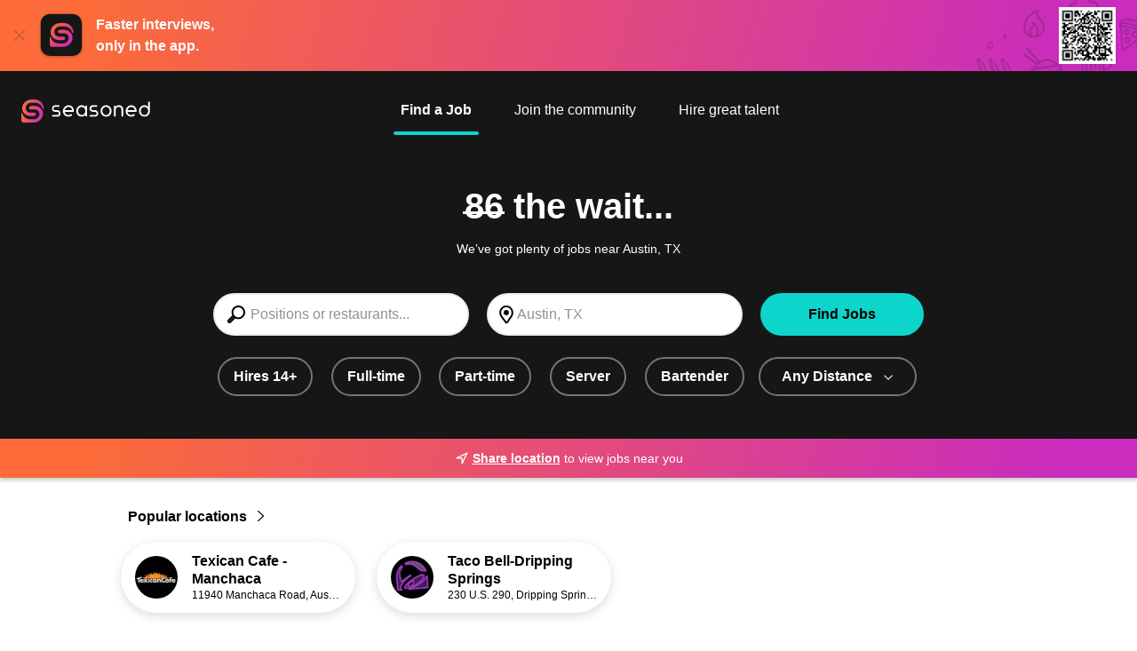

--- FILE ---
content_type: text/html;charset=utf-8
request_url: https://www.seasoned.co/jobs/all_restaurant-jobs_in-avondale-az
body_size: 13720
content:

    <!DOCTYPE html>
    <html lang="en">
      <head>
        <meta name="viewport" content="width=device-width, initial-scale=1" />
        <meta
          name="description"
          content="Apply for All Restaurant jobs near Austin, TX. Thousands of great foodservice jobs available at seasoned.co!"
        />
        <link rel="canonical" href="https://www.seasoned.co/jobs/all_restaurant-jobs_in-austin-tx" />

        
        
            <link rel="modulepreload" as="script" crossorigin href="https://d1oulfd0tdws93.cloudfront.net/chunks/setAppwallShown.f23eb1c5.js" />
          
            <link rel="modulepreload" as="script" crossorigin href="https://d1oulfd0tdws93.cloudfront.net/chunks/index.668bdaad.js" />
          
            <link rel="modulepreload" as="script" crossorigin href="https://d1oulfd0tdws93.cloudfront.net/chunks/setBannerClosedCookie.27356614.js" />
          
            <link rel="modulepreload" as="script" crossorigin href="https://d1oulfd0tdws93.cloudfront.net/chunks/urls.ba48affb.js" />
          
            <link rel="modulepreload" as="script" crossorigin href="https://d1oulfd0tdws93.cloudfront.net/chunks/segment.d26f0c41.js" />
          
            <link rel="modulepreload" as="script" crossorigin href="https://d1oulfd0tdws93.cloudfront.net/chunks/constants.e90a1bd3.js" />
          
            <link rel="modulepreload" as="script" crossorigin href="https://d1oulfd0tdws93.cloudfront.net/chunks/tracking.0e3118ab.js" />
          
            <link rel="modulepreload" as="script" crossorigin href="https://d1oulfd0tdws93.cloudfront.net/chunks/client.c0232547.js" />
          
            <link rel="modulepreload" as="script" crossorigin href="https://d1oulfd0tdws93.cloudfront.net/chunks/tracking.a7270871.js" />
          
            <link rel="modulepreload" as="script" crossorigin href="https://d1oulfd0tdws93.cloudfront.net/chunks/tracking.34c21717.js" />
             <link rel="stylesheet" href="https://d1oulfd0tdws93.cloudfront.net/css/setAppwallShown.a2cc3fde.css" />  <link rel="stylesheet" href="https://d1oulfd0tdws93.cloudfront.net/css/constants.ebe3515b.css" /> 
        <script type="module" src="https://d1oulfd0tdws93.cloudfront.net/job/searchmain.0e56ffc9.js"></script>
       
        
        

        <link rel="shortcut icon" type="image/png" href="https://www.seasoned.co/favicon.png" />
        <title>All restaurant jobs near Austin, TX @ Seasoned</title>
      </head>
      <body class="js-search has-other-focus has-more-results">
        <svg xmlns="http://www.w3.org/2000/svg" class="hidden"><symbol
  id="icon-bolt"
  viewBox="0 0 24 24"
>
  <path d="M15.92 1.66001C15.5502 1.47222 15.1311 1.40407 14.7208 1.46499C14.3105 1.5259 13.9293 1.71287 13.63 2.00001L4.83 10.3C4.56179 10.553 4.36872 10.8752 4.27213 11.231C4.17553 11.5868 4.17917 11.9624 4.28264 12.3163C4.38612 12.6701 4.58539 12.9885 4.85846 13.2362C5.13152 13.484 5.46775 13.6514 5.83 13.72L8.17 14.17L7 19.37C6.90216 19.7885 6.94175 20.2274 7.11288 20.6217C7.28402 21.0159 7.57761 21.3445 7.95016 21.5589C8.3227 21.7732 8.75437 21.8618 9.18122 21.8116C9.60807 21.7614 10.0074 21.575 10.32 21.28L19.1 13C19.3682 12.747 19.5613 12.4249 19.6579 12.069C19.7545 11.7132 19.7508 11.3376 19.6474 10.9838C19.5439 10.6299 19.3446 10.3115 19.0715 10.0638C18.7985 9.81606 18.4622 9.64864 18.1 9.58001L16.17 9.18001L17 3.71001C17.055 3.29848 16.9806 2.88002 16.7871 2.51268C16.5936 2.14534 16.2905 1.84734 15.92 1.66001ZM17.73 11.58L8.93 19.81L10.35 13.58C10.3811 13.4495 10.3856 13.3141 10.3633 13.1818C10.3409 13.0495 10.2922 12.9231 10.22 12.81C10.1458 12.6955 10.049 12.5974 9.93549 12.5218C9.82199 12.4461 9.69421 12.3945 9.56 12.37L6.2 11.74L15 3.43001L14.11 9.85001C14.0656 10.1054 14.1221 10.3681 14.2676 10.5826C14.4131 10.7972 14.6363 10.9468 14.89 11L17.73 11.58Z" fill="currentColor"/>
</symbol><symbol
  id="icon-chevron_right"
  viewBox="0 0 24 24"
>
  <path d="M7.04999 21.19C7.14261 21.2845 7.25305 21.3597 7.37493 21.4112C7.4968 21.4627 7.62769 21.4895 7.75999 21.49C8.02376 21.4862 8.27536 21.3784 8.45999 21.19L17 12.71C17.0937 12.617 17.1681 12.5064 17.2189 12.3846C17.2697 12.2627 17.2958 12.132 17.2958 12C17.2958 11.868 17.2697 11.7373 17.2189 11.6154C17.1681 11.4936 17.0937 11.383 17 11.29L8.45999 2.81001C8.26869 2.64618 8.02262 2.56057 7.77094 2.5703C7.51926 2.58002 7.28052 2.68435 7.10243 2.86244C6.92434 3.04054 6.82 3.27928 6.81028 3.53095C6.80056 3.78263 6.88617 4.02871 7.04999 4.22001L14.83 12L7.04999 19.78C6.86374 19.9674 6.7592 20.2208 6.7592 20.485C6.7592 20.7492 6.86374 21.0026 7.04999 21.19Z" fill="currentColor"/>
</symbol><symbol
  id="icon-clock"
  viewBox="0 0 24 24"
>
  <path d="M12 1C9.82441 1 7.69767 1.64514 5.88873 2.85383C4.07979 4.06253 2.66989 5.78049 1.83733 7.79048C1.00477 9.80047 0.786929 12.0122 1.21137 14.146C1.6358 16.2798 2.68345 18.2398 4.22183 19.7782C5.76021 21.3166 7.72022 22.3642 9.85401 22.7886C11.9878 23.2131 14.1995 22.9952 16.2095 22.1627C18.2195 21.3301 19.9375 19.9202 21.1462 18.1113C22.3549 16.3023 23 14.1756 23 12C23 9.08262 21.8411 6.28473 19.7782 4.22183C17.7153 2.15893 14.9174 1 12 1ZM12 21C10.22 21 8.47992 20.4722 6.99987 19.4832C5.51983 18.4943 4.36628 17.0887 3.68509 15.4442C3.0039 13.7996 2.82567 11.99 3.17294 10.2442C3.5202 8.49836 4.37737 6.89471 5.63604 5.63604C6.89472 4.37737 8.49836 3.5202 10.2442 3.17293C11.99 2.82567 13.7996 3.0039 15.4442 3.68508C17.0887 4.36627 18.4943 5.51983 19.4832 6.99987C20.4722 8.47991 21 10.22 21 12C21 14.3869 20.0518 16.6761 18.364 18.364C16.6761 20.0518 14.387 21 12 21Z" fill="currentColor"/>
<path d="M17 11H13V7C13 6.73478 12.8946 6.48043 12.7071 6.29289C12.5196 6.10536 12.2652 6 12 6C11.7348 6 11.4804 6.10536 11.2929 6.29289C11.1054 6.48043 11 6.73478 11 7V12C11 12.2652 11.1054 12.5196 11.2929 12.7071C11.4804 12.8946 11.7348 13 12 13H17C17.2652 13 17.5196 12.8946 17.7071 12.7071C17.8946 12.5196 18 12.2652 18 12C18 11.7348 17.8946 11.4804 17.7071 11.2929C17.5196 11.1054 17.2652 11 17 11Z" fill="currentColor"/>
</symbol><symbol
  id="icon-close"
  viewBox="0 0 24 24"
>
  <path d="M3.63001 20.37C3.81737 20.5562 4.07082 20.6608 4.33501 20.6608C4.59919 20.6608 4.85265 20.5562 5.04001 20.37L12.04 13.37L19.04 20.37C19.2274 20.5562 19.4808 20.6608 19.745 20.6608C20.0092 20.6608 20.2626 20.5562 20.45 20.37C20.6363 20.1826 20.7408 19.9292 20.7408 19.665C20.7408 19.4008 20.6363 19.1473 20.45 18.96L13.45 11.96L20.45 4.95999C20.5748 4.76188 20.626 4.52628 20.5949 4.29424C20.5638 4.0622 20.4523 3.84843 20.2798 3.69018C20.1072 3.53193 19.8846 3.43923 19.6508 3.42823C19.4169 3.41723 19.1866 3.48863 19 3.62999L12 10.63L5.00001 3.62999C4.80896 3.51685 4.5857 3.4705 4.36541 3.49826C4.14512 3.52602 3.94033 3.62631 3.78333 3.78331C3.62633 3.94031 3.52604 4.1451 3.49828 4.36539C3.47052 4.58568 3.51687 4.80894 3.63001 4.99999L10.63 12L3.63001 19C3.45563 19.1854 3.35855 19.4304 3.35855 19.685C3.35855 19.9396 3.45563 20.1845 3.63001 20.37Z" fill="currentColor"/>
</symbol><symbol
  id="icon-location"
  viewBox="0 0 24 24"
>
  <path d="M12.76 2.00001C12.2312 1.95003 11.6988 1.95003 11.17 2.00001C9.84932 2.13438 8.58624 2.60967 7.5046 3.37927C6.42295 4.14887 5.55988 5.18636 5 6.39001C4.37311 7.66214 4.08947 9.07598 4.17717 10.4915C4.26487 11.907 4.72087 13.275 5.5 14.46L10.6 21.46C10.7862 21.7116 11.029 21.916 11.3086 22.0566C11.5882 22.1973 11.897 22.2704 12.21 22.27C12.529 22.2663 12.8426 22.1863 13.1244 22.0367C13.4062 21.887 13.6481 21.6722 13.83 21.41L18.66 14.41C19.389 13.2137 19.801 11.8513 19.8569 10.4515C19.9129 9.05168 19.6111 7.66071 18.98 6.41001C18.4129 5.19998 17.5417 4.15766 16.4516 3.38474C15.3614 2.61183 14.0895 2.13473 12.76 2.00001ZM17 13.29L12.2 20.29L7.11 13.35C6.52638 12.4535 6.18627 11.4205 6.12315 10.3527C6.06003 9.28486 6.27606 8.21899 6.75 7.26001C7.15995 6.35836 7.8017 5.58158 8.60981 5.00888C9.41791 4.43618 10.3635 4.08805 11.35 4.00001C11.759 3.96001 12.171 3.96001 12.58 4.00001C13.5641 4.08684 14.5084 4.42975 15.3189 4.99465C16.1294 5.55955 16.7779 6.32676 17.2 7.22001C17.6864 8.16506 17.9233 9.21869 17.8883 10.281C17.8533 11.3433 17.5475 12.379 17 13.29Z" fill="currentColor"/>
<path d="M12 13C13.6569 13 15 11.6569 15 10C15 8.34315 13.6569 7 12 7C10.3431 7 9 8.34315 9 10C9 11.6569 10.3431 13 12 13Z" fill="currentColor"/>
</symbol><symbol
  id="icon-location_2"
  viewBox="0 0 24 24"
>
  <path d="M20.33 2.32999L11.23 6.82999L2.81 10.64C2.60567 10.7323 2.43828 10.8906 2.33472 11.0894C2.23116 11.2883 2.19744 11.5162 2.23897 11.7365C2.2805 11.9569 2.39487 12.1569 2.56372 12.3044C2.73256 12.4519 2.94609 12.5384 3.17 12.55L11 13L11.44 20.84C11.4516 21.0632 11.5377 21.2762 11.6846 21.4447C11.8314 21.6133 12.0305 21.7278 12.25 21.77H12.44C12.6313 21.7705 12.8187 21.7161 12.9799 21.6133C13.1412 21.5105 13.2697 21.3636 13.35 21.19L17.14 12.8L21.66 3.66999C21.7529 3.48248 21.7846 3.27056 21.7507 3.06406C21.7168 2.85757 21.619 2.66691 21.4711 2.51894C21.3231 2.37097 21.1324 2.27315 20.9259 2.23925C20.7194 2.20535 20.5075 2.23709 20.32 2.32999H20.33ZM15.33 11.94L13.2 16.65L13 12C13 11.7348 12.8946 11.4804 12.7071 11.2929C12.5196 11.1053 12.2652 11 12 11L7.34 10.74L12.08 8.59999L18.56 5.38999L15.33 11.94Z" fill="currentColor"/>
</symbol><symbol
  id="icon-store"
  viewBox="0 0 24 24"
>
  <path d="M22.989 8.71662C22.9575 8.78562 22.8307 9.01512 22.5367 9.01512H19.8367L18.2182 4.96662H20.2882L22.9057 8.13987C23.1157 8.37987 23.0227 8.64162 22.989 8.71662ZM20.061 23.0401H15.9862V15.5049C15.9862 15.2401 15.771 15.0249 15.5062 15.0249H8.49521C8.23046 15.0249 8.01521 15.2401 8.01521 15.5049V23.0401H3.94046V9.97512H20.061V23.0401ZM8.97446 23.0401V15.9849H15.0255V23.0401H8.97446ZM1.01096 8.71587C0.977956 8.64162 0.883456 8.37987 1.09421 8.13987L1.10471 8.12937L3.71171 4.96737H5.78171L4.16171 9.01587H1.46246C1.16771 9.01587 1.04246 8.78637 1.01021 8.71662L1.01096 8.71587ZM15.8992 9.01512L15.09 4.96662H17.184L18.8025 9.01512H15.8992ZM12.48 4.96737H14.1112L14.9205 9.01587H12.4807L12.48 4.96737ZM5.19596 9.01512L6.81596 4.96662H8.90996L8.10071 9.01512H5.19596ZM9.08021 9.01512L9.88946 4.96662H11.5207V9.01512H9.08021ZM20.0332 0.96012V4.00737H3.96596V0.96012H20.0332ZM23.637 7.51812L20.994 4.31487V0.48087C20.994 0.21612 20.7802 0.000869751 20.514 0.000869751H3.48596C3.22121 0.000869751 3.00596 0.21612 3.00596 0.48087V4.31487L0.368956 7.51362C-0.0202939 7.95912 -0.108044 8.57187 0.135706 9.11187C0.376456 9.64437 0.885706 9.97587 1.46321 9.97587H2.97971V23.5209C2.97971 23.7856 3.19346 24.0009 3.45971 24.0009H20.5402C20.805 24.0009 21.0202 23.7856 21.0202 23.5209V9.97587H22.5367C23.1142 9.97587 23.6227 9.64437 23.8635 9.11262C24.1095 8.56812 24.0187 7.95237 23.6355 7.51812H23.637Z" fill="currentColor"/>
</symbol><symbol
  id="icon-chevron_up"
  viewBox="0 0 24 24"
>
  <path d="M21.19 15.54L12.71 7.05001C12.617 6.95628 12.5064 6.88189 12.3846 6.83112C12.2627 6.78035 12.132 6.75421 12 6.75421C11.868 6.75421 11.7373 6.78035 11.6154 6.83112C11.4936 6.88189 11.383 6.95628 11.29 7.05001L2.81 15.54C2.6164 15.727 2.505 15.9832 2.50031 16.2523C2.49562 16.5214 2.59803 16.7814 2.78501 16.975C2.97198 17.1686 3.22821 17.28 3.49733 17.2847C3.76644 17.2894 4.0264 17.187 4.22 17L12 9.17001L19.78 17C19.9674 17.1863 20.2208 17.2908 20.485 17.2908C20.7492 17.2908 21.0026 17.1863 21.19 17C21.2899 16.9065 21.3696 16.7934 21.424 16.6678C21.4785 16.5423 21.5066 16.4069 21.5066 16.27C21.5066 16.1331 21.4785 15.9977 21.424 15.8722C21.3696 15.7466 21.2899 15.6335 21.19 15.54Z" fill="currentColor"/>
</symbol><symbol
  id="icon-chevron_down"
  viewBox="0 0 24 24"
>
  <path d="M21.19 7.05001C21.0026 6.86376 20.7492 6.75922 20.485 6.75922C20.2208 6.75922 19.9674 6.86376 19.78 7.05001L12 14.83L4.22 7.05001C4.0287 6.88618 3.78262 6.80058 3.53095 6.8103C3.27927 6.82002 3.04053 6.92435 2.86244 7.10245C2.68434 7.28054 2.58001 7.51928 2.57029 7.77096C2.56057 8.02263 2.64617 8.26871 2.81 8.46001L11.29 17C11.383 17.0937 11.4936 17.1681 11.6154 17.2189C11.7373 17.2697 11.868 17.2958 12 17.2958C12.132 17.2958 12.2627 17.2697 12.3846 17.2189C12.5064 17.1681 12.617 17.0937 12.71 17L21.19 8.51001C21.2899 8.41647 21.3696 8.30342 21.424 8.17785C21.4785 8.05228 21.5066 7.91687 21.5066 7.78001C21.5066 7.64314 21.4785 7.50774 21.424 7.38217C21.3696 7.2566 21.2899 7.14355 21.19 7.05001Z" fill="currentColor"/>
</symbol></svg>
        
  <div class="h-20 c-app-download-banner items-center relative flex">
  <a class="js-banner-close-button" href=""><img class="mr-3.5 ml-4 opacity-25" src=https://d1oulfd0tdws93.cloudfront.net/img/ic-close.9999c51772ef7e7fbea42c3615a56346.svg alt="Close Icon"></img></a>
  <img class="h-13.5 mr-3 w-13.5" src=https://d1oulfd0tdws93.cloudfront.net/img/Icon_Member-App.71e4d0a37ae599db589d62a402265c5b.svg alt="Seasoned App Logo"></img>
  <p class="font-bold mt-0 text-white text-base mb-0 w-39">Faster interviews, only in the app.</p>
  <div class="h-20 top-0 right-0 w-57 absolute" style="background-image: url('https://d1oulfd0tdws93.cloudfront.net/img/ic-app-download-banner.71b8da52e00ff38475a24be043809cbc.svg');"><img class="h-16 top-2 right-6 absolute" src="https://d1oulfd0tdws93.cloudfront.net/img/ic-banner-qr.61482f60bcf7ee43ca02ee3466e5f5de.png" alt="Download the App"></img></div>
  </div>
        
    <header
      class="bg-darkest-gray flex h-4.625rem p-6 pb-2 js-header justify-between lg:h-6.125rem lg:justify-center"
    >
      <a
        class="lg:fixed lg:left-6 lg:top-28 z-4 qa-logo-anchor header-logo search-page"
        href="https://www.seasoned.co"
      >
        <img
          class="max-w-none h-1.625rem qa-header__logo"
          src="https://d1oulfd0tdws93.cloudfront.net/img/ic-seasoned-logo-search.db6275dd470f4b5f30b7daf2c60bcaa3.svg"
          alt="Seasoned logo"
        />
      </a>
      <nav class="flex flex-col md:ml-20">
        <ul
          id="mobile-nav"
          class="rounded-sm text-right p-8 top-12 right-0 z-4 hidden absolute justify-end lg:flex lg:text-right lg:p-0 lg:static lg:justify-center"
        >
          
          
    <li class="lg:mr-8">
      <a
        class="hover:after:translate-0%-150 after:content-DEFAULT after:block after:absolute after:right-0 after:bottom-0 after:left-0 after:w-full after:bg-secondary after:h-1 after:rounded-2xl p-2 h-12 text-white truncate inline-block relative transition-colors duration-300 after:tform after:translate-0%-150 font-700 qa-nav-link"
        href="/jobs?search_type=find_jobs"
      >
        Find a Job
      </a>
    </li>
  
          
    <li class="lg:mr-8">
      <a
        class="hover:after:translate-0%-150 after:content-DEFAULT after:block after:absolute after:right-0 after:bottom-0 after:left-0 after:w-full after:bg-secondary after:h-1 after:rounded-2xl p-2 h-12 text-white truncate inline-block relative transition-colors duration-300 after:tform after:translate-$105%-150 font-400 qa-nav-link"
        href="https://www.seasoned.co/community.html"
      >
        Join the community
      </a>
    </li>
  
    <li class="lg:mr-8">
      <a
        class="hover:after:translate-0%-150 after:content-DEFAULT after:block after:absolute after:right-0 after:bottom-0 after:left-0 after:w-full after:bg-secondary after:h-1 after:rounded-2xl p-2 h-12 text-white truncate inline-block relative transition-colors duration-300 after:tform after:translate-$105%-150 font-400 qa-nav-link"
        href="https://www.seasoned.co/hiring-features.html"
      >
        Hire great talent
      </a>
    </li>
  
        </ul>
      </nav>
    </header>
  
        
        
    <h1
      class="bg-darkest-gray m-0 text-white text-center p-0 px-8 pt-6 pb-2 text-4xl qa-search-page-title"
    >
      
        <span
          class="relative before:bg-white before:h-0.75 before:text-white before:top-7 before:-left-0.5 before:w-13/12 before:absolute before:content-DEFAULT"
          >86</span
        >
        the wait...
      
    </h1>
    <p class="bg-darkest-gray m-0 text-white text-center text-sm p-0 px-8 pb-4">We’ve got plenty of jobs near Austin, TX</p>
  
        
    <div class="js-search-sticky-detector"></div>
    <section class="search-form-component">
      <div class="px-6 flex justify-end">
        <button class="c-search-cancel js-search__cancel qa-cancel-search-criteria-button">
          Cancel
        </button>
      </div>
      <div
        class="mx-auto p-4 max-w-208 lg:flex lg:items-center lg:justify-between c-search-inputs js-search-inputs"
      >
        <form
          action="/jobs"
          method="POST"
          id="job-search-form"
          class="lg:w-72 js-search-inputs__form"
        >
          <fieldset>
            <input
              class="c-search-input js-search-input qa-jobs-search-input"
              name="search_text"
              type="text"
              placeholder="Positions or restaurants..."
              autocomplete="off"
              value=""
              data-list="#job-titles-data"
            />
            <datalist id="job-titles-data">
               <option value="Administrative">Administrative</option>  <option value="Assistant Manager">Assistant Manager</option>  <option value="Baker">Baker</option>  <option value="Bar-back">Bar-back</option>  <option value="Barista">Barista</option>  <option value="Bartender">Bartender</option>  <option value="Busser">Busser</option>  <option value="Butcher">Butcher</option>  <option value="Cashier">Cashier</option>  <option value="Catering &amp; Events">Catering &amp; Events</option>  <option value="Chef">Chef</option>  <option value="Cook">Cook</option>  <option value="Crew">Crew</option>  <option value="Dishwasher">Dishwasher</option>  <option value="Driver">Driver</option>  <option value="Drive-Thru">Drive-Thru</option>  <option value="General Manager">General Manager</option>  <option value="Guest Services">Guest Services</option>  <option value="Host">Host</option>  <option value="Line Cook">Line Cook</option>  <option value="Manager">Manager</option>  <option value="Pastry Chef">Pastry Chef</option>  <option value="Prep Cook">Prep Cook</option>  <option value="Runner/Expo">Runner/Expo</option>  <option value="Security">Security</option>  <option value="Server">Server</option>  <option value="Sommelier">Sommelier</option>  <option value="Sous Chef">Sous Chef</option>  <option value="Supervisor">Supervisor</option>  <option value="Team Member">Team Member</option>  <option value="Trainer">Trainer</option> 
            </datalist>
            <input class="js-city-input" type="hidden" name="city" value="Austin" />
            <input class="js-state-input" type="hidden" name="state" value="TX" />
            <input class="js-lat-input" type="hidden" name="lat" value="30.271129" />
            <input class="js-lng-input" type="hidden" name="lng" value="-97.743699" />
            <input
              class="js-coordinates-input"
              type="hidden"
              name="coordinates"
              value=""
            />
            <input class="js-min-age-input" type="hidden" name="minAge" value="false" />
            <input class="js-full-time-input" type="hidden" name="fullTime" value="false" />
            <input class="js-part-time-input" type="hidden" name="partTime" value="false" />
            <input
              class="js-distance-input"
              type="hidden"
              name="distance"
              value="false"
            />
          </fieldset>
        </form>
        <input
          class="c-search-location js-search__location qa-jobs-search-search-location"
          name="location"
          type="text"
          value="Austin, TX"
          placeholder="City or Zip"
        />
        <button class="c-search-submit btn js-search-button" type="submit" form="job-search-form">
          Find Jobs
        </button>
      </div>
    </section>
  
        
    <div
      class="bg-darkest-gray flex p-0 pb-12 whitespace-nowrap overflow-x-scroll no-scrollbar js-search__category-pills__container"
    >
      <div class="flex flex-row mr-auto ml-5 w-200 lg:ml-auto">
        
      <a
        class="mr-4 mx-auto  js-min-age-pill"
        href="/jobs/all_restaurant_for-14-year-olds-jobs_in-austin-tx?lat=30.271129&amp;lng=-97.743699"
      >
        <div
          class="btn btn-secondary-white-outline border-dark-gray hover:border-secondary "
        >
          Hires 14+
        </div>
      </a>
    
      <a class="mx-auto mr-4 js-full-time-pill" href="/jobs/all_restaurant_full-time-jobs_in-austin-tx?lat=30.271129&amp;lng=-97.743699">
        <div
          class="btn btn-secondary-white-outline border-dark-gray hover:border-secondary "
        >
          Full-time
        </div>
      </a>
    
      <a class="mx-auto mr-4 js-part-time-pill" href="/jobs/all_restaurant_part-time-jobs_in-austin-tx?lat=30.271129&amp;lng=-97.743699">
        <div
          class="btn btn-secondary-white-outline border-dark-gray hover:border-secondary "
        >
          Part-time
        </div>
      </a>
    
      <a class="mr-4 mx-auto  js-server-pill" href="/jobs/all_server-jobs_in-austin-tx?lat=30.271129&amp;lng=-97.743699">
        <div
          class="btn btn-secondary-white-outline border-dark-gray hover:border-secondary "
        >
          Server
        </div>
      </a>
    
      <a
        class="mr-4 mx-auto  js-bartender-pill"
        href="/jobs/all_bartender-jobs_in-austin-tx?lat=30.271129&amp;lng=-97.743699"
      >
        <div
          class="btn btn-secondary-white-outline border-dark-gray hover:border-secondary "
        >
          Bartender
        </div>
      </a>
     <div class="js-distance-container-dropdown mr-2">
    <a class="mr-4 mx-auto js-distance-pill" href="#">
      <div
        class="btn btn-gray-white-outline w-full hover:bg-secondary hover:border-secondary border-dark-gray js-distance-style "
      >
        Any Distance
        <span class="ml-3 mt-0.5 tform js-distance-chevron">
          <svg
    role="img"
    aria-labelledby="icon-chevron_down-title"
    class="w-3 h-3 "
  >
    <title id="icon-chevron_down-title">icon-chevron_down</title>
    <use href="#icon-chevron_down"></use>
  </svg>
        </span>
      </div>
    </a>
    <ul
      class="hidden absolute bg-white z-2 flex flex-col rounded-xl items-start pt-0 px-0 pb-2 mt-4 min-w-44 max-w-44 js-distance-dropdown"
      style="box-shadow: 0 0.25rem 0.75rem rgba(0, 0, 0, 0.15);"
    >
      <a
        class="hover:bg-secondary hover:font-bold w-full"
        style="border-radius: 0.75rem 0.75rem 0 0"
        href=/jobs/all_restaurant-jobs_in-austin-tx?lat=30.271129&amp;lng=-97.743699
        data-distance="null"
      >
        <li
          class="flex flex-row items-center py-3 px-4 gap-2.5 text-black font-bold"
        >
          Any Distance
        </li>
      </a>
      <a
        class="hover:bg-secondary hover:font-bold w-full"
        href=/jobs/all_restaurant_within-5-miles-jobs_in-austin-tx?lat=&amp;lng=
        data-distance="5"
      >
        <li
          class="flex flex-row items-center py-3 px-4 gap-2.5 text-black "
        >
          Within 5 miles
        </li>
      </a>
      <a
        class="hover:bg-secondary hover:font-bold w-full"
        href=/jobs/all_restaurant_within-10-miles-jobs_in-austin-tx?lat=&amp;lng=
        data-distance="10"
      >
        <li
          class="flex flex-row items-center py-3 px-4 gap-2.5 text-black "
        >
          Within 10 miles
        </li>
      </a>
      <a
        class="hover:bg-secondary hover:font-bold w-full"
        href=/jobs/all_restaurant_within-15-miles-jobs_in-austin-tx?lat=&amp;lng=
        data-distance="15"
      >
        <li
          class="flex flex-row items-center py-3 px-4 gap-2.5 text-black "
        >
          Within 15 miles
        </li>
      </a>
      <a
        class="hover:bg-secondary hover:font-bold w-full"
        href=/jobs/all_restaurant_within-20-miles-jobs_in-austin-tx?lat=&amp;lng=
        data-distance="20"
      >
        <li
          class="flex flex-row items-center py-3 px-4 gap-2.5 text-black "
        >
          Within 20 miles
        </li>
      </a>
    </ul>
  </div>
      </div>
    </div>
  
        
  <div class="c-request-location js-request-location">
        <button class="flex items-center justify-center font-700 underline mr-1 js-request-location__cta">
          <svg
    role="img"
    aria-labelledby="icon-location_2-title"
    class="h-4 w-4 mr-1"
  >
    <title id="icon-location_2-title">icon-location_2</title>
    <use href="#icon-location_2"></use>
  </svg>
          Share location
        </button>
        to view jobs near you
      </div>
    </div>
  </div>

        
    <div class="mx-auto mt-8 max-w-260">
      <a
        class="font-bold text-normal text-black ml-6 block js-popular-location-expand"
        href="/jobs/all_popular-locations_in-austin-tx"
      >
        Popular locations
        <span class="inline-flex">
          <img class="h-3 ml-2" src="https://d1oulfd0tdws93.cloudfront.net/img/ic-chevron-right.a7d06b803fd086d2a76de35542397f7c.svg" alt="chevron" />
        </span>
      </a>
    </div>
    <div class="flex flex-col m-0 -mb-4 p-0 pt-4 pb-8 overflow-x-scroll no-scrollbar">
      <div class="flex max-w-260 pl-4 xl:mx-auto xl:w-260">
        
              <a
                id="70447d45-9935-428e-97d4-b51b349866e0"
                class="mr-4 js-popular-location lg:mr-6"
                href="/store/70447d45-9935-428e-97d4-b51b349866e0/profile"
                target="__blank"
              >
                <div
                  class="flex flex-row items-center bg-white shadow-menu rounded-4xl w-66 h-20 "
                >
                  <div
                    class="bg-dark-gray rounded-full flex h-12 m-0 mx-4 w-12 justify-center items-center overflow-hidden"
                  >
                    
                          <img
                            class="h-full"
                            src="https://s3.amazonaws.com/bf-logos-prod/70447d45-9935-428e-97d4-b51b349866e0?updated=1464099481481"
                            alt="Texican Cafe - Manchaca logo"
                          />
                        
                  </div>
                  <div class="w-42">
                    <p
                      class="font-semibold m-0 text-black text-normal leading-tight max-h-10 overflow-hidden"
                    >
                      Texican Cafe - Manchaca
                    </p>
                    <p
                      class="m-0 text-black text-xs whitespace-nowrap overflow-x-hidden overflow-ellipsis"
                    >
                      11940 Manchaca Road, Austin,
                      TX 78748
                    </p>
                  </div>
                </div>
              </a>
            
              <a
                id="740d8a20-a91e-4d41-a259-f313ed6a4ed0"
                class="mr-4 js-popular-location lg:mr-6"
                href="/store/740d8a20-a91e-4d41-a259-f313ed6a4ed0/profile"
                target="__blank"
              >
                <div
                  class="flex flex-row items-center bg-white shadow-menu rounded-4xl w-66 h-20 mr-4"
                >
                  <div
                    class="bg-dark-gray rounded-full flex h-12 m-0 mx-4 w-12 justify-center items-center overflow-hidden"
                  >
                    
                          <img
                            class="h-full"
                            src="https://bf-logos-prod.s3.amazonaws.com/740d8a20-a91e-4d41-a259-f313ed6a4ed0?updated=1763582668179"
                            alt="Taco Bell-Dripping Springs logo"
                          />
                        
                  </div>
                  <div class="w-42">
                    <p
                      class="font-semibold m-0 text-black text-normal leading-tight max-h-10 overflow-hidden"
                    >
                      Taco Bell-Dripping Springs
                    </p>
                    <p
                      class="m-0 text-black text-xs whitespace-nowrap overflow-x-hidden overflow-ellipsis"
                    >
                      230 U.S. 290, Dripping Springs,
                      TX 78620
                    </p>
                  </div>
                </div>
              </a>
            
      </div>
    </div>
  
         <section class="mx-auto m-0 max-w-260 p-0 no-underline">
    <h3 class="m-0 mx-6 mt-10 text-normal mb-2 qa-total-jobs js-total-jobs">All 83 jobs</h3>
    <ul
      class="border-solid border-light-gray list-none border-t-1 m-0 mx-6 p-0 js-search-results__list"
    >
      
      
        
    <li
      class="border-solid border-light-gray flex list-none border-b-1 m-0 my-2 text-xs p-0 justify-between qa-job-container"
      
  data-page_start data-page_position="1"
  data-location="jobsearch" data-job_guid="36d7e9c5-e138-4979-a966-a2f1d7012242" data-job_name="Supervisor"
  data-store_guid="aa1d5b07-04a4-40f4-85f3-23a97092848b" data-store_name="Taco Bell - Burnet-Braker"
  data-has_logo

    >
      <a
        class="flex flex-grow m-0"
        href="/job/supervisor-taco-bell-burnetbraker-austin-tx_36d7e9c5-e138-4979-a966-a2f1d7012242"
        data-event=view_job_clicked
      >
        <div
          class="bg-dark-gray rounded-xl flex h-16 m-4 mt-3 ml-0 min-w-16 w-16 items-center justify-center overflow-hidden  qa-store-logo-container"
        >
          <img
        class="w-16 h-16 rounded-xl max-w-full max-h-full flex-shrink-0 qa-store-logo-image"
        src="https://s3.amazonaws.com/bf-logos-prod/aa1d5b07-04a4-40f4-85f3-23a97092848b?updated=1636415225928"
        alt="Taco Bell - Burnet-Braker logo"
      />
        </div>
        <div class="flex flex-col m-0 mt-2 mr-4 items-start lg:mt-3">
          <address class="inline-block">
            <h2 class="mb-2 qa-job-name">Shift Leader</h2>
            <h2 class="font-normal text-normal mb-2 leading-relaxed qa-store-name">
              Taco Bell - Burnet-Braker
            </h2>
            <span class="-mr-22 text-darkest-gray text-sm mb-2 block qa-store-address">
              2600 West Braker Lane, Austin,
              TX 78758
            </span>
          </address>
          
          <div class="flex flex-row flex-wrap m-0 mb-2 gap-2">
            
                  <div
                    class="rounded-xl font-semibold bg-secondary/20 m-0 mt-2 text-darkest-gray text-sm mr-2 py-1 px-3"
                  >
                    $15/hr
                  </div>
                
            
            
          </div>
          <div class="text-darkest-gray mb-4"></div>
        </div>
      </a>
      <div class="flex flex-col text-right py-3 justify-between">
        
        <a
          class="btn btn-secondary-outline "
          href="/job/supervisor-taco-bell-burnetbraker-austin-tx_36d7e9c5-e138-4979-a966-a2f1d7012242/apply"
          onclick=""
          rel="noreferrer"
          data-event=apply_button_clicked
          data-location=jobsearch
          data-job_name=Supervisor
          data-job_guid=36d7e9c5-e138-4979-a966-a2f1d7012242
          data-store_guid=undefined
          data-store_name=Taco Bell - Burnet-Braker
          data-has_logo
        >
          <span class="outline-none" tabindex="0">Apply</span>
        </a>
      
      </div>
    </li>
  
    <li
      class="border-solid border-light-gray flex list-none border-b-1 m-0 my-2 text-xs p-0 justify-between qa-job-container"
      
  data-page_position="2"
  data-location="jobsearch" data-job_guid="a76caa0d-cc92-4992-a34d-e0079f5c809c" data-job_name="Team Member"
  data-store_guid="0c3b6cee-26a7-4975-9180-ab4d8b2a98d1" data-store_name="Taco Bell - Pflugerville"
  data-has_logo

    >
      <a
        class="flex flex-grow m-0"
        href="/job/team-member-taco-bell-pflugerville-pflugerville-tx_a76caa0d-cc92-4992-a34d-e0079f5c809c"
        data-event=view_job_clicked
      >
        <div
          class="bg-dark-gray rounded-xl flex h-16 m-4 mt-3 ml-0 min-w-16 w-16 items-center justify-center overflow-hidden  qa-store-logo-container"
        >
          <img
        class="w-16 h-16 rounded-xl max-w-full max-h-full flex-shrink-0 qa-store-logo-image"
        src="https://bf-logos-prod.s3.amazonaws.com/0c3b6cee-26a7-4975-9180-ab4d8b2a98d1?updated=1687967306311"
        alt="Taco Bell - Pflugerville logo"
      />
        </div>
        <div class="flex flex-col m-0 mt-2 mr-4 items-start lg:mt-3">
          <address class="inline-block">
            <h2 class="mb-2 qa-job-name">Late Night Food Champion</h2>
            <h2 class="font-normal text-normal mb-2 leading-relaxed qa-store-name">
              Taco Bell - Pflugerville
            </h2>
            <span class="-mr-22 text-darkest-gray text-sm mb-2 block qa-store-address">
              1605 West Pecan Street, Pflugerville,
              TX 78660
            </span>
          </address>
          
          <div class="flex flex-row flex-wrap m-0 mb-2 gap-2">
            
            
            
         <div class="bg-lightest-gray text-darkest-gray text-sm font-semibold rounded-2xl py-1 px-3 m-0 mt-2 mr-2">Hires 16+</div> 
      
          </div>
          <div class="text-darkest-gray mb-4"></div>
        </div>
      </a>
      <div class="flex flex-col text-right py-3 justify-between">
        
        <a
          class="btn btn-secondary-outline "
          href="/job/team-member-taco-bell-pflugerville-pflugerville-tx_a76caa0d-cc92-4992-a34d-e0079f5c809c/apply"
          onclick=""
          rel="noreferrer"
          data-event=apply_button_clicked
          data-location=jobsearch
          data-job_name=Team Member
          data-job_guid=a76caa0d-cc92-4992-a34d-e0079f5c809c
          data-store_guid=undefined
          data-store_name=Taco Bell - Pflugerville
          data-has_logo
        >
          <span class="outline-none" tabindex="0">Apply</span>
        </a>
      
      </div>
    </li>
  
    <li
      class="border-solid border-light-gray flex list-none border-b-1 m-0 my-2 text-xs p-0 justify-between qa-job-container"
      
  data-page_position="3"
  data-location="jobsearch" data-job_guid="4986d4fa-9f10-4dd4-9f58-d85edad54cfd" data-job_name="Team Member"
  data-store_guid="bd69a6f3-ac59-4178-bc15-88c05c8a3999" data-store_name="Taco Bell- Southpark"
  data-has_logo

    >
      <a
        class="flex flex-grow m-0"
        href="/job/team-member-taco-bell-southpark-austin-tx_4986d4fa-9f10-4dd4-9f58-d85edad54cfd"
        data-event=view_job_clicked
      >
        <div
          class="bg-dark-gray rounded-xl flex h-16 m-4 mt-3 ml-0 min-w-16 w-16 items-center justify-center overflow-hidden  qa-store-logo-container"
        >
          <img
        class="w-16 h-16 rounded-xl max-w-full max-h-full flex-shrink-0 qa-store-logo-image"
        src="https://s3.amazonaws.com/bf-logos-prod/bd69a6f3-ac59-4178-bc15-88c05c8a3999?updated=1643911072252"
        alt="Taco Bell- Southpark logo"
      />
        </div>
        <div class="flex flex-col m-0 mt-2 mr-4 items-start lg:mt-3">
          <address class="inline-block">
            <h2 class="mb-2 qa-job-name">Service Champion</h2>
            <h2 class="font-normal text-normal mb-2 leading-relaxed qa-store-name">
              Taco Bell- Southpark
            </h2>
            <span class="-mr-22 text-darkest-gray text-sm mb-2 block qa-store-address">
              161 West Slaughter Lane #C, Austin,
              TX 78748
            </span>
          </address>
          
          <div class="flex flex-row flex-wrap m-0 mb-2 gap-2">
            
                  <div
                    class="rounded-xl font-semibold bg-secondary/20 m-0 mt-2 text-darkest-gray text-sm mr-2 py-1 px-3"
                  >
                    $14/hr
                  </div>
                
            
            
         <div class="bg-lightest-gray text-darkest-gray text-sm font-semibold rounded-2xl py-1 px-3 m-0 mt-2 mr-2">Hires 16+</div> 
      
          </div>
          <div class="text-darkest-gray mb-4"></div>
        </div>
      </a>
      <div class="flex flex-col text-right py-3 justify-between">
        
        <a
          class="btn btn-secondary-outline "
          href="/job/team-member-taco-bell-southpark-austin-tx_4986d4fa-9f10-4dd4-9f58-d85edad54cfd/apply"
          onclick=""
          rel="noreferrer"
          data-event=apply_button_clicked
          data-location=jobsearch
          data-job_name=Team Member
          data-job_guid=4986d4fa-9f10-4dd4-9f58-d85edad54cfd
          data-store_guid=undefined
          data-store_name=Taco Bell- Southpark
          data-has_logo
        >
          <span class="outline-none" tabindex="0">Apply</span>
        </a>
      
      </div>
    </li>
  
    <li
      class="border-solid border-light-gray flex list-none border-b-1 m-0 my-2 text-xs p-0 justify-between qa-job-container"
      
  data-page_position="4"
  data-location="jobsearch" data-job_guid="90643d83-c15f-4a23-a660-574cbd198a5b" data-job_name="Team Member"
  data-store_guid="b12ce956-a368-4742-834b-3f9a62f179a7" data-store_name="Taco Bell-N Leander"
  data-has_logo

    >
      <a
        class="flex flex-grow m-0"
        href="/job/team-member-taco-belln-leander-leander-tx_90643d83-c15f-4a23-a660-574cbd198a5b"
        data-event=view_job_clicked
      >
        <div
          class="bg-dark-gray rounded-xl flex h-16 m-4 mt-3 ml-0 min-w-16 w-16 items-center justify-center overflow-hidden  qa-store-logo-container"
        >
          <img
        class="w-16 h-16 rounded-xl max-w-full max-h-full flex-shrink-0 qa-store-logo-image"
        src="https://bf-logos-prod.s3.amazonaws.com/b12ce956-a368-4742-834b-3f9a62f179a7?updated=1687368153977"
        alt="Taco Bell-N Leander logo"
      />
        </div>
        <div class="flex flex-col m-0 mt-2 mr-4 items-start lg:mt-3">
          <address class="inline-block">
            <h2 class="mb-2 qa-job-name">Service Champion</h2>
            <h2 class="font-normal text-normal mb-2 leading-relaxed qa-store-name">
              Taco Bell-N Leander
            </h2>
            <span class="-mr-22 text-darkest-gray text-sm mb-2 block qa-store-address">
              11940 Hero Way West, Leander,
              TX 78641
            </span>
          </address>
          
          <div class="flex flex-row flex-wrap m-0 mb-2 gap-2">
            
                  <div
                    class="rounded-xl font-semibold bg-secondary/20 m-0 mt-2 text-darkest-gray text-sm mr-2 py-1 px-3"
                  >
                    $14/hr
                  </div>
                
            
            
         <div class="bg-lightest-gray text-darkest-gray text-sm font-semibold rounded-2xl py-1 px-3 m-0 mt-2 mr-2">Hires 16+</div> 
      
          </div>
          <div class="text-darkest-gray mb-4"></div>
        </div>
      </a>
      <div class="flex flex-col text-right py-3 justify-between">
        
        <a
          class="btn btn-secondary-outline "
          href="/job/team-member-taco-belln-leander-leander-tx_90643d83-c15f-4a23-a660-574cbd198a5b/apply"
          onclick=""
          rel="noreferrer"
          data-event=apply_button_clicked
          data-location=jobsearch
          data-job_name=Team Member
          data-job_guid=90643d83-c15f-4a23-a660-574cbd198a5b
          data-store_guid=undefined
          data-store_name=Taco Bell-N Leander
          data-has_logo
        >
          <span class="outline-none" tabindex="0">Apply</span>
        </a>
      
      </div>
    </li>
  
    <li
      class="border-solid border-light-gray flex list-none border-b-1 m-0 my-2 text-xs p-0 justify-between qa-job-container"
      
  data-page_position="5"
  data-location="jobsearch" data-job_guid="f49453af-2104-40b1-a018-18dc7aa9205a" data-job_name="Supervisor"
  data-store_guid="17da4061-3b95-46c5-9f9b-4fc47920a57d" data-store_name="Taco Bell-Leander"
  data-has_logo

    >
      <a
        class="flex flex-grow m-0"
        href="/job/supervisor-taco-bellleander-leander-tx_f49453af-2104-40b1-a018-18dc7aa9205a"
        data-event=view_job_clicked
      >
        <div
          class="bg-dark-gray rounded-xl flex h-16 m-4 mt-3 ml-0 min-w-16 w-16 items-center justify-center overflow-hidden  qa-store-logo-container"
        >
          <img
        class="w-16 h-16 rounded-xl max-w-full max-h-full flex-shrink-0 qa-store-logo-image"
        src="https://bf-logos-prod.s3.amazonaws.com/17da4061-3b95-46c5-9f9b-4fc47920a57d?updated=1687368033345"
        alt="Taco Bell-Leander logo"
      />
        </div>
        <div class="flex flex-col m-0 mt-2 mr-4 items-start lg:mt-3">
          <address class="inline-block">
            <h2 class="mb-2 qa-job-name">Shift Leader</h2>
            <h2 class="font-normal text-normal mb-2 leading-relaxed qa-store-name">
              Taco Bell-Leander
            </h2>
            <span class="-mr-22 text-darkest-gray text-sm mb-2 block qa-store-address">
              1545 North US Highway 183, Leander,
              TX 78641
            </span>
          </address>
          
          <div class="flex flex-row flex-wrap m-0 mb-2 gap-2">
            
                  <div
                    class="rounded-xl font-semibold bg-secondary/20 m-0 mt-2 text-darkest-gray text-sm mr-2 py-1 px-3"
                  >
                    $15/hr
                  </div>
                
            
            
          </div>
          <div class="text-darkest-gray mb-4"></div>
        </div>
      </a>
      <div class="flex flex-col text-right py-3 justify-between">
        
        <a
          class="btn btn-secondary-outline "
          href="/job/supervisor-taco-bellleander-leander-tx_f49453af-2104-40b1-a018-18dc7aa9205a/apply"
          onclick=""
          rel="noreferrer"
          data-event=apply_button_clicked
          data-location=jobsearch
          data-job_name=Supervisor
          data-job_guid=f49453af-2104-40b1-a018-18dc7aa9205a
          data-store_guid=undefined
          data-store_name=Taco Bell-Leander
          data-has_logo
        >
          <span class="outline-none" tabindex="0">Apply</span>
        </a>
      
      </div>
    </li>
  
    <li
      class="border-solid border-light-gray flex list-none border-b-1 m-0 my-2 text-xs p-0 justify-between qa-job-container"
      
  data-page_position="6"
  data-location="jobsearch" data-job_guid="db29499e-57de-45a8-810c-e8ce0416e82e" data-job_name="Team Member"
  data-store_guid="69b44cb9-fcd0-4d56-bf71-e45c2cdee674" data-store_name="Taco Bell- Slaughter"
  data-has_logo

    >
      <a
        class="flex flex-grow m-0"
        href="/job/team-member-taco-bell-slaughter-south-austin-tx_db29499e-57de-45a8-810c-e8ce0416e82e"
        data-event=view_job_clicked
      >
        <div
          class="bg-dark-gray rounded-xl flex h-16 m-4 mt-3 ml-0 min-w-16 w-16 items-center justify-center overflow-hidden  qa-store-logo-container"
        >
          <img
        class="w-16 h-16 rounded-xl max-w-full max-h-full flex-shrink-0 qa-store-logo-image"
        src="https://s3.amazonaws.com/bf-logos-prod/69b44cb9-fcd0-4d56-bf71-e45c2cdee674?updated=1643393871425"
        alt="Taco Bell- Slaughter logo"
      />
        </div>
        <div class="flex flex-col m-0 mt-2 mr-4 items-start lg:mt-3">
          <address class="inline-block">
            <h2 class="mb-2 qa-job-name">Late Night Food Champion</h2>
            <h2 class="font-normal text-normal mb-2 leading-relaxed qa-store-name">
              Taco Bell- Slaughter
            </h2>
            <span class="-mr-22 text-darkest-gray text-sm mb-2 block qa-store-address">
              3324 West Slaughter Lane, South Austin,
              TX 78748
            </span>
          </address>
          
          <div class="flex flex-row flex-wrap m-0 mb-2 gap-2">
            
            
            
         <div class="bg-lightest-gray text-darkest-gray text-sm font-semibold rounded-2xl py-1 px-3 m-0 mt-2 mr-2">Hires 16+</div> 
      
          </div>
          <div class="text-darkest-gray mb-4"></div>
        </div>
      </a>
      <div class="flex flex-col text-right py-3 justify-between">
        
        <a
          class="btn btn-secondary-outline "
          href="/job/team-member-taco-bell-slaughter-south-austin-tx_db29499e-57de-45a8-810c-e8ce0416e82e/apply"
          onclick=""
          rel="noreferrer"
          data-event=apply_button_clicked
          data-location=jobsearch
          data-job_name=Team Member
          data-job_guid=db29499e-57de-45a8-810c-e8ce0416e82e
          data-store_guid=undefined
          data-store_name=Taco Bell- Slaughter
          data-has_logo
        >
          <span class="outline-none" tabindex="0">Apply</span>
        </a>
      
      </div>
    </li>
  
    <li
      class="border-solid border-light-gray flex list-none border-b-1 m-0 my-2 text-xs p-0 justify-between qa-job-container"
      
  data-page_position="7"
  data-location="jobsearch" data-job_guid="060097cc-f698-422c-8abc-16fb5b454c93" data-job_name="Server"
  data-store_guid="fd0677f5-90a8-4cc9-a356-f0e1e78d89e4" data-store_name="Dave and Buster&#39;s - Austin"
  data-has_logo

    >
      <a
        class="flex flex-grow m-0"
        href="/job/server-dave-and-busters-austin-austin-tx_060097cc-f698-422c-8abc-16fb5b454c93"
        data-event=view_job_clicked
      >
        <div
          class="bg-dark-gray rounded-xl flex h-16 m-4 mt-3 ml-0 min-w-16 w-16 items-center justify-center overflow-hidden  qa-store-logo-container"
        >
          <img
        class="w-16 h-16 rounded-xl max-w-full max-h-full flex-shrink-0 qa-store-logo-image"
        src="https://bf-logos-prod.s3.amazonaws.com/fd0677f5-90a8-4cc9-a356-f0e1e78d89e4?updated=1689003662069"
        alt="Dave and Buster&#39;s - Austin logo"
      />
        </div>
        <div class="flex flex-col m-0 mt-2 mr-4 items-start lg:mt-3">
          <address class="inline-block">
            <h2 class="mb-2 qa-job-name">Server</h2>
            <h2 class="font-normal text-normal mb-2 leading-relaxed qa-store-name">
              Dave and Buster&#39;s - Austin
            </h2>
            <span class="-mr-22 text-darkest-gray text-sm mb-2 block qa-store-address">
              9333 Research Boulevard Suite A600, Austin,
              TX 78759
            </span>
          </address>
          
          <div class="flex flex-row flex-wrap m-0 mb-2 gap-2">
            
            
            
          </div>
          <div class="text-darkest-gray mb-4">
        <div
              class="flex gap-2 font-600 items-center p-1 text-xs lg:text-base"
            >
              <svg
    role="img"
    aria-labelledby="icon-bolt-title"
    class="w-5 h-5 text-brand"
  >
    <title id="icon-bolt-title">icon-bolt</title>
    <use href="#icon-bolt"></use>
  </svg> Hear back in 4 hours
            </div>
      </div>
        </div>
      </a>
      <div class="flex flex-col text-right py-3 justify-between">
        
        <a
          class="btn btn-secondary-outline "
          href="/job/server-dave-and-busters-austin-austin-tx_060097cc-f698-422c-8abc-16fb5b454c93/apply"
          onclick=""
          rel="noreferrer"
          data-event=apply_button_clicked
          data-location=jobsearch
          data-job_name=Server
          data-job_guid=060097cc-f698-422c-8abc-16fb5b454c93
          data-store_guid=undefined
          data-store_name=Dave and Buster&#39;s - Austin
          data-has_logo
        >
          <span class="outline-none" tabindex="0">Apply</span>
        </a>
      
      </div>
    </li>
  
    <li
      class="border-solid border-light-gray flex list-none border-b-1 m-0 my-2 text-xs p-0 justify-between qa-job-container"
      
  data-page_position="8"
  data-location="jobsearch" data-job_guid="846ce8ad-4577-41fe-80c0-fcde3cf05828" data-job_name="Team Member"
  data-store_guid="740d8a20-a91e-4d41-a259-f313ed6a4ed0" data-store_name="Taco Bell-Dripping Springs"
  data-has_logo

    >
      <a
        class="flex flex-grow m-0"
        href="/job/team-member-taco-belldripping-springs-dripping-springs-tx_846ce8ad-4577-41fe-80c0-fcde3cf05828"
        data-event=view_job_clicked
      >
        <div
          class="bg-dark-gray rounded-xl flex h-16 m-4 mt-3 ml-0 min-w-16 w-16 items-center justify-center overflow-hidden  qa-store-logo-container"
        >
          <img
        class="w-16 h-16 rounded-xl max-w-full max-h-full flex-shrink-0 qa-store-logo-image"
        src="https://bf-logos-prod.s3.amazonaws.com/740d8a20-a91e-4d41-a259-f313ed6a4ed0?updated=1763582668179"
        alt="Taco Bell-Dripping Springs logo"
      />
        </div>
        <div class="flex flex-col m-0 mt-2 mr-4 items-start lg:mt-3">
          <address class="inline-block">
            <h2 class="mb-2 qa-job-name">Late Night Service Champion</h2>
            <h2 class="font-normal text-normal mb-2 leading-relaxed qa-store-name">
              Taco Bell-Dripping Springs
            </h2>
            <span class="-mr-22 text-darkest-gray text-sm mb-2 block qa-store-address">
              230 U.S. 290, Dripping Springs,
              TX 78620
            </span>
          </address>
          
          <div class="flex flex-row flex-wrap m-0 mb-2 gap-2">
            
            
            
         <div class="bg-lightest-gray text-darkest-gray text-sm font-semibold rounded-2xl py-1 px-3 m-0 mt-2 mr-2">Hires 16+</div> 
      
          </div>
          <div class="text-darkest-gray mb-4">
        <div
              class="flex gap-2 font-600 items-center p-1 text-xs lg:text-base"
            >
              <svg
    role="img"
    aria-labelledby="icon-clock-title"
    class="w-5 h-5 text-brand"
  >
    <title id="icon-clock-title">icon-clock</title>
    <use href="#icon-clock"></use>
  </svg> Urgently hiring
            </div>
      </div>
        </div>
      </a>
      <div class="flex flex-col text-right py-3 justify-between">
        
        <a
          class="btn btn-secondary-outline "
          href="/job/team-member-taco-belldripping-springs-dripping-springs-tx_846ce8ad-4577-41fe-80c0-fcde3cf05828/apply"
          onclick=""
          rel="noreferrer"
          data-event=apply_button_clicked
          data-location=jobsearch
          data-job_name=Team Member
          data-job_guid=846ce8ad-4577-41fe-80c0-fcde3cf05828
          data-store_guid=undefined
          data-store_name=Taco Bell-Dripping Springs
          data-has_logo
        >
          <span class="outline-none" tabindex="0">Apply</span>
        </a>
      
      </div>
    </li>
  
    <li
      class="border-solid border-light-gray flex list-none border-b-1 m-0 my-2 text-xs p-0 justify-between qa-job-container"
      
  data-page_position="9"
  data-location="jobsearch" data-job_guid="7e9f8f83-1fa7-413b-8090-2b237ead3049" data-job_name="Team Member"
  data-store_guid="bd69a6f3-ac59-4178-bc15-88c05c8a3999" data-store_name="Taco Bell- Southpark"
  data-has_logo

    >
      <a
        class="flex flex-grow m-0"
        href="/job/team-member-taco-bell-southpark-austin-tx_7e9f8f83-1fa7-413b-8090-2b237ead3049"
        data-event=view_job_clicked
      >
        <div
          class="bg-dark-gray rounded-xl flex h-16 m-4 mt-3 ml-0 min-w-16 w-16 items-center justify-center overflow-hidden  qa-store-logo-container"
        >
          <img
        class="w-16 h-16 rounded-xl max-w-full max-h-full flex-shrink-0 qa-store-logo-image"
        src="https://s3.amazonaws.com/bf-logos-prod/bd69a6f3-ac59-4178-bc15-88c05c8a3999?updated=1643911072252"
        alt="Taco Bell- Southpark logo"
      />
        </div>
        <div class="flex flex-col m-0 mt-2 mr-4 items-start lg:mt-3">
          <address class="inline-block">
            <h2 class="mb-2 qa-job-name">Food Champion</h2>
            <h2 class="font-normal text-normal mb-2 leading-relaxed qa-store-name">
              Taco Bell- Southpark
            </h2>
            <span class="-mr-22 text-darkest-gray text-sm mb-2 block qa-store-address">
              161 West Slaughter Lane #C, Austin,
              TX 78748
            </span>
          </address>
          
          <div class="flex flex-row flex-wrap m-0 mb-2 gap-2">
            
                  <div
                    class="rounded-xl font-semibold bg-secondary/20 m-0 mt-2 text-darkest-gray text-sm mr-2 py-1 px-3"
                  >
                    $14/hr
                  </div>
                
            
            
         <div class="bg-lightest-gray text-darkest-gray text-sm font-semibold rounded-2xl py-1 px-3 m-0 mt-2 mr-2">Hires 16+</div> 
      
          </div>
          <div class="text-darkest-gray mb-4"></div>
        </div>
      </a>
      <div class="flex flex-col text-right py-3 justify-between">
        
        <a
          class="btn btn-secondary-outline "
          href="/job/team-member-taco-bell-southpark-austin-tx_7e9f8f83-1fa7-413b-8090-2b237ead3049/apply"
          onclick=""
          rel="noreferrer"
          data-event=apply_button_clicked
          data-location=jobsearch
          data-job_name=Team Member
          data-job_guid=7e9f8f83-1fa7-413b-8090-2b237ead3049
          data-store_guid=undefined
          data-store_name=Taco Bell- Southpark
          data-has_logo
        >
          <span class="outline-none" tabindex="0">Apply</span>
        </a>
      
      </div>
    </li>
  
    <li
      class="border-solid border-light-gray flex list-none border-b-1 m-0 my-2 text-xs p-0 justify-between qa-job-container"
      
  data-page_position="10"
  data-location="jobsearch" data-job_guid="c90ef830-872f-453e-98b3-945d815c1297" data-job_name="Supervisor"
  data-store_guid="904ef29b-792c-4228-a68b-4e84c34f36d2" data-store_name="Taco Bell-Lake Creek"
  data-has_logo

    >
      <a
        class="flex flex-grow m-0"
        href="/job/supervisor-taco-belllake-creek-austin-tx_c90ef830-872f-453e-98b3-945d815c1297"
        data-event=view_job_clicked
      >
        <div
          class="bg-dark-gray rounded-xl flex h-16 m-4 mt-3 ml-0 min-w-16 w-16 items-center justify-center overflow-hidden  qa-store-logo-container"
        >
          <img
        class="w-16 h-16 rounded-xl max-w-full max-h-full flex-shrink-0 qa-store-logo-image"
        src="https://bf-logos-prod.s3.amazonaws.com/904ef29b-792c-4228-a68b-4e84c34f36d2?updated=1687369799834"
        alt="Taco Bell-Lake Creek logo"
      />
        </div>
        <div class="flex flex-col m-0 mt-2 mr-4 items-start lg:mt-3">
          <address class="inline-block">
            <h2 class="mb-2 qa-job-name">Shift Leader</h2>
            <h2 class="font-normal text-normal mb-2 leading-relaxed qa-store-name">
              Taco Bell-Lake Creek
            </h2>
            <span class="-mr-22 text-darkest-gray text-sm mb-2 block qa-store-address">
              13770 Highway 183 North Suite 170, Austin,
              TX 78750
            </span>
          </address>
          
          <div class="flex flex-row flex-wrap m-0 mb-2 gap-2">
            
                  <div
                    class="rounded-xl font-semibold bg-secondary/20 m-0 mt-2 text-darkest-gray text-sm mr-2 py-1 px-3"
                  >
                    $15/hr
                  </div>
                
            
            
          </div>
          <div class="text-darkest-gray mb-4"></div>
        </div>
      </a>
      <div class="flex flex-col text-right py-3 justify-between">
        
        <a
          class="btn btn-secondary-outline "
          href="/job/supervisor-taco-belllake-creek-austin-tx_c90ef830-872f-453e-98b3-945d815c1297/apply"
          onclick=""
          rel="noreferrer"
          data-event=apply_button_clicked
          data-location=jobsearch
          data-job_name=Supervisor
          data-job_guid=c90ef830-872f-453e-98b3-945d815c1297
          data-store_guid=undefined
          data-store_name=Taco Bell-Lake Creek
          data-has_logo
        >
          <span class="outline-none" tabindex="0">Apply</span>
        </a>
      
      </div>
    </li>
  
    <li
      class="border-solid border-light-gray flex list-none border-b-1 m-0 my-2 text-xs p-0 justify-between qa-job-container"
      
  data-page_position="11"
  data-location="jobsearch" data-job_guid="593e4333-dce5-4c67-bb4a-a3ad7b36bf87" data-job_name="Team Member"
  data-store_guid="0a29c94e-318a-4e10-b955-5f405210aecc" data-store_name="Taco Bell-Brodie"
  data-has_logo

    >
      <a
        class="flex flex-grow m-0"
        href="/job/team-member-taco-bellbrodie-austin-tx_593e4333-dce5-4c67-bb4a-a3ad7b36bf87"
        data-event=view_job_clicked
      >
        <div
          class="bg-dark-gray rounded-xl flex h-16 m-4 mt-3 ml-0 min-w-16 w-16 items-center justify-center overflow-hidden  qa-store-logo-container"
        >
          <img
        class="w-16 h-16 rounded-xl max-w-full max-h-full flex-shrink-0 qa-store-logo-image"
        src="https://bf-logos-prod.s3.amazonaws.com/0a29c94e-318a-4e10-b955-5f405210aecc?updated=1687367877780"
        alt="Taco Bell-Brodie logo"
      />
        </div>
        <div class="flex flex-col m-0 mt-2 mr-4 items-start lg:mt-3">
          <address class="inline-block">
            <h2 class="mb-2 qa-job-name">Food Champion</h2>
            <h2 class="font-normal text-normal mb-2 leading-relaxed qa-store-name">
              Taco Bell-Brodie
            </h2>
            <span class="-mr-22 text-darkest-gray text-sm mb-2 block qa-store-address">
              3421 West William Cannon Drive, Austin,
              TX 78745
            </span>
          </address>
          
          <div class="flex flex-row flex-wrap m-0 mb-2 gap-2">
            
                  <div
                    class="rounded-xl font-semibold bg-secondary/20 m-0 mt-2 text-darkest-gray text-sm mr-2 py-1 px-3"
                  >
                    $14/hr
                  </div>
                
            
            
         <div class="bg-lightest-gray text-darkest-gray text-sm font-semibold rounded-2xl py-1 px-3 m-0 mt-2 mr-2">Hires 16+</div> 
      
          </div>
          <div class="text-darkest-gray mb-4"></div>
        </div>
      </a>
      <div class="flex flex-col text-right py-3 justify-between">
        
        <a
          class="btn btn-secondary-outline "
          href="/job/team-member-taco-bellbrodie-austin-tx_593e4333-dce5-4c67-bb4a-a3ad7b36bf87/apply"
          onclick=""
          rel="noreferrer"
          data-event=apply_button_clicked
          data-location=jobsearch
          data-job_name=Team Member
          data-job_guid=593e4333-dce5-4c67-bb4a-a3ad7b36bf87
          data-store_guid=undefined
          data-store_name=Taco Bell-Brodie
          data-has_logo
        >
          <span class="outline-none" tabindex="0">Apply</span>
        </a>
      
      </div>
    </li>
  
    <li
      class="border-solid border-light-gray flex list-none border-b-1 m-0 my-2 text-xs p-0 justify-between qa-job-container"
      
  data-page_position="12"
  data-location="jobsearch" data-job_guid="4f19f880-9a1e-4183-9758-2f85427ed236" data-job_name="Team Member"
  data-store_guid="904ef29b-792c-4228-a68b-4e84c34f36d2" data-store_name="Taco Bell-Lake Creek"
  data-has_logo

    >
      <a
        class="flex flex-grow m-0"
        href="/job/team-member-taco-belllake-creek-austin-tx_4f19f880-9a1e-4183-9758-2f85427ed236"
        data-event=view_job_clicked
      >
        <div
          class="bg-dark-gray rounded-xl flex h-16 m-4 mt-3 ml-0 min-w-16 w-16 items-center justify-center overflow-hidden  qa-store-logo-container"
        >
          <img
        class="w-16 h-16 rounded-xl max-w-full max-h-full flex-shrink-0 qa-store-logo-image"
        src="https://bf-logos-prod.s3.amazonaws.com/904ef29b-792c-4228-a68b-4e84c34f36d2?updated=1687369799834"
        alt="Taco Bell-Lake Creek logo"
      />
        </div>
        <div class="flex flex-col m-0 mt-2 mr-4 items-start lg:mt-3">
          <address class="inline-block">
            <h2 class="mb-2 qa-job-name">Service Champion</h2>
            <h2 class="font-normal text-normal mb-2 leading-relaxed qa-store-name">
              Taco Bell-Lake Creek
            </h2>
            <span class="-mr-22 text-darkest-gray text-sm mb-2 block qa-store-address">
              13770 Highway 183 North Suite 170, Austin,
              TX 78750
            </span>
          </address>
          
          <div class="flex flex-row flex-wrap m-0 mb-2 gap-2">
            
                  <div
                    class="rounded-xl font-semibold bg-secondary/20 m-0 mt-2 text-darkest-gray text-sm mr-2 py-1 px-3"
                  >
                    $14/hr
                  </div>
                
            
            
         <div class="bg-lightest-gray text-darkest-gray text-sm font-semibold rounded-2xl py-1 px-3 m-0 mt-2 mr-2">Hires 16+</div> 
      
          </div>
          <div class="text-darkest-gray mb-4"></div>
        </div>
      </a>
      <div class="flex flex-col text-right py-3 justify-between">
        
        <a
          class="btn btn-secondary-outline "
          href="/job/team-member-taco-belllake-creek-austin-tx_4f19f880-9a1e-4183-9758-2f85427ed236/apply"
          onclick=""
          rel="noreferrer"
          data-event=apply_button_clicked
          data-location=jobsearch
          data-job_name=Team Member
          data-job_guid=4f19f880-9a1e-4183-9758-2f85427ed236
          data-store_guid=undefined
          data-store_name=Taco Bell-Lake Creek
          data-has_logo
        >
          <span class="outline-none" tabindex="0">Apply</span>
        </a>
      
      </div>
    </li>
  
    <li
      class="border-solid border-light-gray flex list-none border-b-1 m-0 my-2 text-xs p-0 justify-between qa-job-container"
      
  data-page_position="13"
  data-location="jobsearch" data-job_guid="2df6c294-bbef-4c70-be95-1b3476d18f2c" data-job_name="Supervisor"
  data-store_guid="69b44cb9-fcd0-4d56-bf71-e45c2cdee674" data-store_name="Taco Bell- Slaughter"
  data-has_logo

    >
      <a
        class="flex flex-grow m-0"
        href="/job/supervisor-taco-bell-slaughter-south-austin-tx_2df6c294-bbef-4c70-be95-1b3476d18f2c"
        data-event=view_job_clicked
      >
        <div
          class="bg-dark-gray rounded-xl flex h-16 m-4 mt-3 ml-0 min-w-16 w-16 items-center justify-center overflow-hidden  qa-store-logo-container"
        >
          <img
        class="w-16 h-16 rounded-xl max-w-full max-h-full flex-shrink-0 qa-store-logo-image"
        src="https://s3.amazonaws.com/bf-logos-prod/69b44cb9-fcd0-4d56-bf71-e45c2cdee674?updated=1643393871425"
        alt="Taco Bell- Slaughter logo"
      />
        </div>
        <div class="flex flex-col m-0 mt-2 mr-4 items-start lg:mt-3">
          <address class="inline-block">
            <h2 class="mb-2 qa-job-name">Shift Leader</h2>
            <h2 class="font-normal text-normal mb-2 leading-relaxed qa-store-name">
              Taco Bell- Slaughter
            </h2>
            <span class="-mr-22 text-darkest-gray text-sm mb-2 block qa-store-address">
              3324 West Slaughter Lane, South Austin,
              TX 78748
            </span>
          </address>
          
          <div class="flex flex-row flex-wrap m-0 mb-2 gap-2">
            
                  <div
                    class="rounded-xl font-semibold bg-secondary/20 m-0 mt-2 text-darkest-gray text-sm mr-2 py-1 px-3"
                  >
                    $15/hr
                  </div>
                
            
            
          </div>
          <div class="text-darkest-gray mb-4"></div>
        </div>
      </a>
      <div class="flex flex-col text-right py-3 justify-between">
        
        <a
          class="btn btn-secondary-outline "
          href="/job/supervisor-taco-bell-slaughter-south-austin-tx_2df6c294-bbef-4c70-be95-1b3476d18f2c/apply"
          onclick=""
          rel="noreferrer"
          data-event=apply_button_clicked
          data-location=jobsearch
          data-job_name=Supervisor
          data-job_guid=2df6c294-bbef-4c70-be95-1b3476d18f2c
          data-store_guid=undefined
          data-store_name=Taco Bell- Slaughter
          data-has_logo
        >
          <span class="outline-none" tabindex="0">Apply</span>
        </a>
      
      </div>
    </li>
  
    <li
      class="border-solid border-light-gray flex list-none border-b-1 m-0 my-2 text-xs p-0 justify-between qa-job-container"
      
  data-page_position="14"
  data-location="jobsearch" data-job_guid="470e7c8f-719d-4c80-943c-705403ae9705" data-job_name="Supervisor"
  data-store_guid="0c3b6cee-26a7-4975-9180-ab4d8b2a98d1" data-store_name="Taco Bell - Pflugerville"
  data-has_logo

    >
      <a
        class="flex flex-grow m-0"
        href="/job/supervisor-taco-bell-pflugerville-pflugerville-tx_470e7c8f-719d-4c80-943c-705403ae9705"
        data-event=view_job_clicked
      >
        <div
          class="bg-dark-gray rounded-xl flex h-16 m-4 mt-3 ml-0 min-w-16 w-16 items-center justify-center overflow-hidden  qa-store-logo-container"
        >
          <img
        class="w-16 h-16 rounded-xl max-w-full max-h-full flex-shrink-0 qa-store-logo-image"
        src="https://bf-logos-prod.s3.amazonaws.com/0c3b6cee-26a7-4975-9180-ab4d8b2a98d1?updated=1687967306311"
        alt="Taco Bell - Pflugerville logo"
      />
        </div>
        <div class="flex flex-col m-0 mt-2 mr-4 items-start lg:mt-3">
          <address class="inline-block">
            <h2 class="mb-2 qa-job-name">Shift Leader</h2>
            <h2 class="font-normal text-normal mb-2 leading-relaxed qa-store-name">
              Taco Bell - Pflugerville
            </h2>
            <span class="-mr-22 text-darkest-gray text-sm mb-2 block qa-store-address">
              1605 West Pecan Street, Pflugerville,
              TX 78660
            </span>
          </address>
          
          <div class="flex flex-row flex-wrap m-0 mb-2 gap-2">
            
                  <div
                    class="rounded-xl font-semibold bg-secondary/20 m-0 mt-2 text-darkest-gray text-sm mr-2 py-1 px-3"
                  >
                    $15/hr
                  </div>
                
            
            
          </div>
          <div class="text-darkest-gray mb-4"></div>
        </div>
      </a>
      <div class="flex flex-col text-right py-3 justify-between">
        
        <a
          class="btn btn-secondary-outline "
          href="/job/supervisor-taco-bell-pflugerville-pflugerville-tx_470e7c8f-719d-4c80-943c-705403ae9705/apply"
          onclick=""
          rel="noreferrer"
          data-event=apply_button_clicked
          data-location=jobsearch
          data-job_name=Supervisor
          data-job_guid=470e7c8f-719d-4c80-943c-705403ae9705
          data-store_guid=undefined
          data-store_name=Taco Bell - Pflugerville
          data-has_logo
        >
          <span class="outline-none" tabindex="0">Apply</span>
        </a>
      
      </div>
    </li>
  
    <li
      class="border-solid border-light-gray flex list-none border-b-1 m-0 my-2 text-xs p-0 justify-between qa-job-container"
      
  data-page_position="15"
  data-location="jobsearch" data-job_guid="f59cfeee-14ee-499a-9c41-5e5c14283d1e" data-job_name="Team Member"
  data-store_guid="17da4061-3b95-46c5-9f9b-4fc47920a57d" data-store_name="Taco Bell-Leander"
  data-has_logo

    >
      <a
        class="flex flex-grow m-0"
        href="/job/team-member-taco-bellleander-leander-tx_f59cfeee-14ee-499a-9c41-5e5c14283d1e"
        data-event=view_job_clicked
      >
        <div
          class="bg-dark-gray rounded-xl flex h-16 m-4 mt-3 ml-0 min-w-16 w-16 items-center justify-center overflow-hidden  qa-store-logo-container"
        >
          <img
        class="w-16 h-16 rounded-xl max-w-full max-h-full flex-shrink-0 qa-store-logo-image"
        src="https://bf-logos-prod.s3.amazonaws.com/17da4061-3b95-46c5-9f9b-4fc47920a57d?updated=1687368033345"
        alt="Taco Bell-Leander logo"
      />
        </div>
        <div class="flex flex-col m-0 mt-2 mr-4 items-start lg:mt-3">
          <address class="inline-block">
            <h2 class="mb-2 qa-job-name">Food Champion</h2>
            <h2 class="font-normal text-normal mb-2 leading-relaxed qa-store-name">
              Taco Bell-Leander
            </h2>
            <span class="-mr-22 text-darkest-gray text-sm mb-2 block qa-store-address">
              1545 North US Highway 183, Leander,
              TX 78641
            </span>
          </address>
          
          <div class="flex flex-row flex-wrap m-0 mb-2 gap-2">
            
            
            
         <div class="bg-lightest-gray text-darkest-gray text-sm font-semibold rounded-2xl py-1 px-3 m-0 mt-2 mr-2">Hires 16+</div> 
      
          </div>
          <div class="text-darkest-gray mb-4"></div>
        </div>
      </a>
      <div class="flex flex-col text-right py-3 justify-between">
        
        <a
          class="btn btn-secondary-outline "
          href="/job/team-member-taco-bellleander-leander-tx_f59cfeee-14ee-499a-9c41-5e5c14283d1e/apply"
          onclick=""
          rel="noreferrer"
          data-event=apply_button_clicked
          data-location=jobsearch
          data-job_name=Team Member
          data-job_guid=f59cfeee-14ee-499a-9c41-5e5c14283d1e
          data-store_guid=undefined
          data-store_name=Taco Bell-Leander
          data-has_logo
        >
          <span class="outline-none" tabindex="0">Apply</span>
        </a>
      
      </div>
    </li>
  
    <li
      class="border-solid border-light-gray flex list-none border-b-1 m-0 my-2 text-xs p-0 justify-between qa-job-container"
      
  data-page_position="16"
  data-location="jobsearch" data-job_guid="0f99bbbd-1684-493b-8f0c-c894716cd6f8" data-job_name="Supervisor"
  data-store_guid="1b05bdd9-c7b2-4f15-98cc-6f53150470a4" data-store_name="Taco Bell-Four Points"
  data-has_logo

    >
      <a
        class="flex flex-grow m-0"
        href="/job/supervisor-taco-bellfour-points-austin-tx_0f99bbbd-1684-493b-8f0c-c894716cd6f8"
        data-event=view_job_clicked
      >
        <div
          class="bg-dark-gray rounded-xl flex h-16 m-4 mt-3 ml-0 min-w-16 w-16 items-center justify-center overflow-hidden  qa-store-logo-container"
        >
          <img
        class="w-16 h-16 rounded-xl max-w-full max-h-full flex-shrink-0 qa-store-logo-image"
        src="https://bf-logos-prod.s3.amazonaws.com/1b05bdd9-c7b2-4f15-98cc-6f53150470a4?updated=1687369703812"
        alt="Taco Bell-Four Points logo"
      />
        </div>
        <div class="flex flex-col m-0 mt-2 mr-4 items-start lg:mt-3">
          <address class="inline-block">
            <h2 class="mb-2 qa-job-name">Shift Leader</h2>
            <h2 class="font-normal text-normal mb-2 leading-relaxed qa-store-name">
              Taco Bell-Four Points
            </h2>
            <span class="-mr-22 text-darkest-gray text-sm mb-2 block qa-store-address">
              7515 FM 620 North, Austin,
              TX 78726
            </span>
          </address>
          
          <div class="flex flex-row flex-wrap m-0 mb-2 gap-2">
            
                  <div
                    class="rounded-xl font-semibold bg-secondary/20 m-0 mt-2 text-darkest-gray text-sm mr-2 py-1 px-3"
                  >
                    $15/hr
                  </div>
                
            
            
          </div>
          <div class="text-darkest-gray mb-4"></div>
        </div>
      </a>
      <div class="flex flex-col text-right py-3 justify-between">
        
        <a
          class="btn btn-secondary-outline "
          href="/job/supervisor-taco-bellfour-points-austin-tx_0f99bbbd-1684-493b-8f0c-c894716cd6f8/apply"
          onclick=""
          rel="noreferrer"
          data-event=apply_button_clicked
          data-location=jobsearch
          data-job_name=Supervisor
          data-job_guid=0f99bbbd-1684-493b-8f0c-c894716cd6f8
          data-store_guid=undefined
          data-store_name=Taco Bell-Four Points
          data-has_logo
        >
          <span class="outline-none" tabindex="0">Apply</span>
        </a>
      
      </div>
    </li>
  
    <li
      class="border-solid border-light-gray flex list-none border-b-1 m-0 my-2 text-xs p-0 justify-between qa-job-container"
      
  data-page_position="17"
  data-location="jobsearch" data-job_guid="494199d3-243d-4123-84ca-09885a783693" data-job_name="Team Member"
  data-store_guid="afef28fb-571a-4ca4-95fd-293eb2374f99" data-store_name="Taco Bell-Round Rock"
  data-has_logo

    >
      <a
        class="flex flex-grow m-0"
        href="/job/team-member-taco-bellround-rock-round-rock-tx_494199d3-243d-4123-84ca-09885a783693"
        data-event=view_job_clicked
      >
        <div
          class="bg-dark-gray rounded-xl flex h-16 m-4 mt-3 ml-0 min-w-16 w-16 items-center justify-center overflow-hidden  qa-store-logo-container"
        >
          <img
        class="w-16 h-16 rounded-xl max-w-full max-h-full flex-shrink-0 qa-store-logo-image"
        src="https://bf-logos-prod.s3.amazonaws.com/afef28fb-571a-4ca4-95fd-293eb2374f99?updated=1687369868071"
        alt="Taco Bell-Round Rock logo"
      />
        </div>
        <div class="flex flex-col m-0 mt-2 mr-4 items-start lg:mt-3">
          <address class="inline-block">
            <h2 class="mb-2 qa-job-name">Late Night Service Champion</h2>
            <h2 class="font-normal text-normal mb-2 leading-relaxed qa-store-name">
              Taco Bell-Round Rock
            </h2>
            <span class="-mr-22 text-darkest-gray text-sm mb-2 block qa-store-address">
              1108 North Interstate Highway 35, Round Rock,
              TX 78681
            </span>
          </address>
          
          <div class="flex flex-row flex-wrap m-0 mb-2 gap-2">
            
            
            
         <div class="bg-lightest-gray text-darkest-gray text-sm font-semibold rounded-2xl py-1 px-3 m-0 mt-2 mr-2">Hires 16+</div> 
      
          </div>
          <div class="text-darkest-gray mb-4"></div>
        </div>
      </a>
      <div class="flex flex-col text-right py-3 justify-between">
        
        <a
          class="btn btn-secondary-outline "
          href="/job/team-member-taco-bellround-rock-round-rock-tx_494199d3-243d-4123-84ca-09885a783693/apply"
          onclick=""
          rel="noreferrer"
          data-event=apply_button_clicked
          data-location=jobsearch
          data-job_name=Team Member
          data-job_guid=494199d3-243d-4123-84ca-09885a783693
          data-store_guid=undefined
          data-store_name=Taco Bell-Round Rock
          data-has_logo
        >
          <span class="outline-none" tabindex="0">Apply</span>
        </a>
      
      </div>
    </li>
  
    <li
      class="border-solid border-light-gray flex list-none border-b-1 m-0 my-2 text-xs p-0 justify-between qa-job-container"
      
  data-page_position="18"
  data-location="jobsearch" data-job_guid="b4462ebb-acc2-4d1a-89ce-49a4e9a46f5d" data-job_name="Team Member"
  data-store_guid="0a29c94e-318a-4e10-b955-5f405210aecc" data-store_name="Taco Bell-Brodie"
  data-has_logo

    >
      <a
        class="flex flex-grow m-0"
        href="/job/team-member-taco-bellbrodie-austin-tx_b4462ebb-acc2-4d1a-89ce-49a4e9a46f5d"
        data-event=view_job_clicked
      >
        <div
          class="bg-dark-gray rounded-xl flex h-16 m-4 mt-3 ml-0 min-w-16 w-16 items-center justify-center overflow-hidden  qa-store-logo-container"
        >
          <img
        class="w-16 h-16 rounded-xl max-w-full max-h-full flex-shrink-0 qa-store-logo-image"
        src="https://bf-logos-prod.s3.amazonaws.com/0a29c94e-318a-4e10-b955-5f405210aecc?updated=1687367877780"
        alt="Taco Bell-Brodie logo"
      />
        </div>
        <div class="flex flex-col m-0 mt-2 mr-4 items-start lg:mt-3">
          <address class="inline-block">
            <h2 class="mb-2 qa-job-name">Service Champion</h2>
            <h2 class="font-normal text-normal mb-2 leading-relaxed qa-store-name">
              Taco Bell-Brodie
            </h2>
            <span class="-mr-22 text-darkest-gray text-sm mb-2 block qa-store-address">
              3421 West William Cannon Drive, Austin,
              TX 78745
            </span>
          </address>
          
          <div class="flex flex-row flex-wrap m-0 mb-2 gap-2">
            
                  <div
                    class="rounded-xl font-semibold bg-secondary/20 m-0 mt-2 text-darkest-gray text-sm mr-2 py-1 px-3"
                  >
                    $14/hr
                  </div>
                
            
            
         <div class="bg-lightest-gray text-darkest-gray text-sm font-semibold rounded-2xl py-1 px-3 m-0 mt-2 mr-2">Hires 16+</div> 
      
          </div>
          <div class="text-darkest-gray mb-4"></div>
        </div>
      </a>
      <div class="flex flex-col text-right py-3 justify-between">
        
        <a
          class="btn btn-secondary-outline "
          href="/job/team-member-taco-bellbrodie-austin-tx_b4462ebb-acc2-4d1a-89ce-49a4e9a46f5d/apply"
          onclick=""
          rel="noreferrer"
          data-event=apply_button_clicked
          data-location=jobsearch
          data-job_name=Team Member
          data-job_guid=b4462ebb-acc2-4d1a-89ce-49a4e9a46f5d
          data-store_guid=undefined
          data-store_name=Taco Bell-Brodie
          data-has_logo
        >
          <span class="outline-none" tabindex="0">Apply</span>
        </a>
      
      </div>
    </li>
  
    <li
      class="border-solid border-light-gray flex list-none border-b-1 m-0 my-2 text-xs p-0 justify-between qa-job-container"
      
  data-page_position="19"
  data-location="jobsearch" data-job_guid="ef7b8edc-a00c-4ec0-956b-5f431298f7f4" data-job_name="Team Member"
  data-store_guid="afef28fb-571a-4ca4-95fd-293eb2374f99" data-store_name="Taco Bell-Round Rock"
  data-has_logo

    >
      <a
        class="flex flex-grow m-0"
        href="/job/team-member-taco-bellround-rock-round-rock-tx_ef7b8edc-a00c-4ec0-956b-5f431298f7f4"
        data-event=view_job_clicked
      >
        <div
          class="bg-dark-gray rounded-xl flex h-16 m-4 mt-3 ml-0 min-w-16 w-16 items-center justify-center overflow-hidden  qa-store-logo-container"
        >
          <img
        class="w-16 h-16 rounded-xl max-w-full max-h-full flex-shrink-0 qa-store-logo-image"
        src="https://bf-logos-prod.s3.amazonaws.com/afef28fb-571a-4ca4-95fd-293eb2374f99?updated=1687369868071"
        alt="Taco Bell-Round Rock logo"
      />
        </div>
        <div class="flex flex-col m-0 mt-2 mr-4 items-start lg:mt-3">
          <address class="inline-block">
            <h2 class="mb-2 qa-job-name">Service Champion</h2>
            <h2 class="font-normal text-normal mb-2 leading-relaxed qa-store-name">
              Taco Bell-Round Rock
            </h2>
            <span class="-mr-22 text-darkest-gray text-sm mb-2 block qa-store-address">
              1108 North Interstate Highway 35, Round Rock,
              TX 78681
            </span>
          </address>
          
          <div class="flex flex-row flex-wrap m-0 mb-2 gap-2">
            
                  <div
                    class="rounded-xl font-semibold bg-secondary/20 m-0 mt-2 text-darkest-gray text-sm mr-2 py-1 px-3"
                  >
                    $14/hr
                  </div>
                
            
            
         <div class="bg-lightest-gray text-darkest-gray text-sm font-semibold rounded-2xl py-1 px-3 m-0 mt-2 mr-2">Hires 16+</div> 
      
          </div>
          <div class="text-darkest-gray mb-4"></div>
        </div>
      </a>
      <div class="flex flex-col text-right py-3 justify-between">
        
        <a
          class="btn btn-secondary-outline "
          href="/job/team-member-taco-bellround-rock-round-rock-tx_ef7b8edc-a00c-4ec0-956b-5f431298f7f4/apply"
          onclick=""
          rel="noreferrer"
          data-event=apply_button_clicked
          data-location=jobsearch
          data-job_name=Team Member
          data-job_guid=ef7b8edc-a00c-4ec0-956b-5f431298f7f4
          data-store_guid=undefined
          data-store_name=Taco Bell-Round Rock
          data-has_logo
        >
          <span class="outline-none" tabindex="0">Apply</span>
        </a>
      
      </div>
    </li>
  
    <li
      class="border-solid border-light-gray flex list-none border-b-1 m-0 my-2 text-xs p-0 justify-between qa-job-container"
      
  data-page_position="20"
  data-location="jobsearch" data-job_guid="842df9b2-5f86-47e1-b8da-a5640f72c1ad" data-job_name="Supervisor"
  data-store_guid="0a29c94e-318a-4e10-b955-5f405210aecc" data-store_name="Taco Bell-Brodie"
  data-has_logo

    >
      <a
        class="flex flex-grow m-0"
        href="/job/supervisor-taco-bellbrodie-austin-tx_842df9b2-5f86-47e1-b8da-a5640f72c1ad"
        data-event=view_job_clicked
      >
        <div
          class="bg-dark-gray rounded-xl flex h-16 m-4 mt-3 ml-0 min-w-16 w-16 items-center justify-center overflow-hidden  qa-store-logo-container"
        >
          <img
        class="w-16 h-16 rounded-xl max-w-full max-h-full flex-shrink-0 qa-store-logo-image"
        src="https://bf-logos-prod.s3.amazonaws.com/0a29c94e-318a-4e10-b955-5f405210aecc?updated=1687367877780"
        alt="Taco Bell-Brodie logo"
      />
        </div>
        <div class="flex flex-col m-0 mt-2 mr-4 items-start lg:mt-3">
          <address class="inline-block">
            <h2 class="mb-2 qa-job-name">Shift Leader</h2>
            <h2 class="font-normal text-normal mb-2 leading-relaxed qa-store-name">
              Taco Bell-Brodie
            </h2>
            <span class="-mr-22 text-darkest-gray text-sm mb-2 block qa-store-address">
              3421 West William Cannon Drive, Austin,
              TX 78745
            </span>
          </address>
          
          <div class="flex flex-row flex-wrap m-0 mb-2 gap-2">
            
                  <div
                    class="rounded-xl font-semibold bg-secondary/20 m-0 mt-2 text-darkest-gray text-sm mr-2 py-1 px-3"
                  >
                    $15/hr
                  </div>
                
            
            
          </div>
          <div class="text-darkest-gray mb-4"></div>
        </div>
      </a>
      <div class="flex flex-col text-right py-3 justify-between">
        
        <a
          class="btn btn-secondary-outline "
          href="/job/supervisor-taco-bellbrodie-austin-tx_842df9b2-5f86-47e1-b8da-a5640f72c1ad/apply"
          onclick=""
          rel="noreferrer"
          data-event=apply_button_clicked
          data-location=jobsearch
          data-job_name=Supervisor
          data-job_guid=842df9b2-5f86-47e1-b8da-a5640f72c1ad
          data-store_guid=undefined
          data-store_name=Taco Bell-Brodie
          data-has_logo
        >
          <span class="outline-none" tabindex="0">Apply</span>
        </a>
      
      </div>
    </li>
  
    <li
      class="border-solid border-light-gray flex list-none border-b-1 m-0 my-2 text-xs p-0 justify-between qa-job-container"
      
  data-page_position="21"
  data-location="jobsearch" data-job_guid="1105b97c-bfd4-4de6-aa45-a8a9a1d7ed2b" data-job_name="Team Member"
  data-store_guid="afef28fb-571a-4ca4-95fd-293eb2374f99" data-store_name="Taco Bell-Round Rock"
  data-has_logo

    >
      <a
        class="flex flex-grow m-0"
        href="/job/team-member-taco-bellround-rock-round-rock-tx_1105b97c-bfd4-4de6-aa45-a8a9a1d7ed2b"
        data-event=view_job_clicked
      >
        <div
          class="bg-dark-gray rounded-xl flex h-16 m-4 mt-3 ml-0 min-w-16 w-16 items-center justify-center overflow-hidden  qa-store-logo-container"
        >
          <img
        class="w-16 h-16 rounded-xl max-w-full max-h-full flex-shrink-0 qa-store-logo-image"
        src="https://bf-logos-prod.s3.amazonaws.com/afef28fb-571a-4ca4-95fd-293eb2374f99?updated=1687369868071"
        alt="Taco Bell-Round Rock logo"
      />
        </div>
        <div class="flex flex-col m-0 mt-2 mr-4 items-start lg:mt-3">
          <address class="inline-block">
            <h2 class="mb-2 qa-job-name">Food Champion</h2>
            <h2 class="font-normal text-normal mb-2 leading-relaxed qa-store-name">
              Taco Bell-Round Rock
            </h2>
            <span class="-mr-22 text-darkest-gray text-sm mb-2 block qa-store-address">
              1108 North Interstate Highway 35, Round Rock,
              TX 78681
            </span>
          </address>
          
          <div class="flex flex-row flex-wrap m-0 mb-2 gap-2">
            
            
            
         <div class="bg-lightest-gray text-darkest-gray text-sm font-semibold rounded-2xl py-1 px-3 m-0 mt-2 mr-2">Hires 16+</div> 
      
          </div>
          <div class="text-darkest-gray mb-4"></div>
        </div>
      </a>
      <div class="flex flex-col text-right py-3 justify-between">
        
        <a
          class="btn btn-secondary-outline "
          href="/job/team-member-taco-bellround-rock-round-rock-tx_1105b97c-bfd4-4de6-aa45-a8a9a1d7ed2b/apply"
          onclick=""
          rel="noreferrer"
          data-event=apply_button_clicked
          data-location=jobsearch
          data-job_name=Team Member
          data-job_guid=1105b97c-bfd4-4de6-aa45-a8a9a1d7ed2b
          data-store_guid=undefined
          data-store_name=Taco Bell-Round Rock
          data-has_logo
        >
          <span class="outline-none" tabindex="0">Apply</span>
        </a>
      
      </div>
    </li>
  
    <li
      class="border-solid border-light-gray flex list-none border-b-1 m-0 my-2 text-xs p-0 justify-between qa-job-container"
      
  data-page_position="22"
  data-location="jobsearch" data-job_guid="7f2a3fb9-8bee-46d4-868b-952b7b670682" data-job_name="Team Member"
  data-store_guid="09634519-2ced-432a-9f79-e10d02c656a0" data-store_name="Taco Bell-Cameron Rd"
  data-has_logo

    >
      <a
        class="flex flex-grow m-0"
        href="/job/team-member-taco-bellcameron-rd-austin-tx_7f2a3fb9-8bee-46d4-868b-952b7b670682"
        data-event=view_job_clicked
      >
        <div
          class="bg-dark-gray rounded-xl flex h-16 m-4 mt-3 ml-0 min-w-16 w-16 items-center justify-center overflow-hidden  qa-store-logo-container"
        >
          <img
        class="w-16 h-16 rounded-xl max-w-full max-h-full flex-shrink-0 qa-store-logo-image"
        src="https://bf-logos-prod.s3.amazonaws.com/09634519-2ced-432a-9f79-e10d02c656a0?updated=1687367950138"
        alt="Taco Bell-Cameron Rd logo"
      />
        </div>
        <div class="flex flex-col m-0 mt-2 mr-4 items-start lg:mt-3">
          <address class="inline-block">
            <h2 class="mb-2 qa-job-name">Late Night Food Champion</h2>
            <h2 class="font-normal text-normal mb-2 leading-relaxed qa-store-name">
              Taco Bell-Cameron Rd
            </h2>
            <span class="-mr-22 text-darkest-gray text-sm mb-2 block qa-store-address">
              5604 Cameron Road, Austin,
              TX 78723
            </span>
          </address>
          
          <div class="flex flex-row flex-wrap m-0 mb-2 gap-2">
            
            
            
         <div class="bg-lightest-gray text-darkest-gray text-sm font-semibold rounded-2xl py-1 px-3 m-0 mt-2 mr-2">Hires 16+</div> 
      
          </div>
          <div class="text-darkest-gray mb-4"></div>
        </div>
      </a>
      <div class="flex flex-col text-right py-3 justify-between">
        
        <a
          class="btn btn-secondary-outline "
          href="/job/team-member-taco-bellcameron-rd-austin-tx_7f2a3fb9-8bee-46d4-868b-952b7b670682/apply"
          onclick=""
          rel="noreferrer"
          data-event=apply_button_clicked
          data-location=jobsearch
          data-job_name=Team Member
          data-job_guid=7f2a3fb9-8bee-46d4-868b-952b7b670682
          data-store_guid=undefined
          data-store_name=Taco Bell-Cameron Rd
          data-has_logo
        >
          <span class="outline-none" tabindex="0">Apply</span>
        </a>
      
      </div>
    </li>
  
    <li
      class="border-solid border-light-gray flex list-none border-b-1 m-0 my-2 text-xs p-0 justify-between qa-job-container"
      
  data-page_position="23"
  data-location="jobsearch" data-job_guid="4443607e-4714-4483-bc40-8cad88c194c9" data-job_name="Team Member"
  data-store_guid="0a024f8a-8bf7-4cf0-a57e-0e62c2f78ffc" data-store_name="Taco Bell-Braker Lane"
  data-has_logo

    >
      <a
        class="flex flex-grow m-0"
        href="/job/team-member-taco-bellbraker-lane-austin-tx_4443607e-4714-4483-bc40-8cad88c194c9"
        data-event=view_job_clicked
      >
        <div
          class="bg-dark-gray rounded-xl flex h-16 m-4 mt-3 ml-0 min-w-16 w-16 items-center justify-center overflow-hidden  qa-store-logo-container"
        >
          <img
        class="w-16 h-16 rounded-xl max-w-full max-h-full flex-shrink-0 qa-store-logo-image"
        src="https://bf-logos-prod.s3.amazonaws.com/0a024f8a-8bf7-4cf0-a57e-0e62c2f78ffc?updated=1683309327444"
        alt="Taco Bell-Braker Lane logo"
      />
        </div>
        <div class="flex flex-col m-0 mt-2 mr-4 items-start lg:mt-3">
          <address class="inline-block">
            <h2 class="mb-2 qa-job-name">Late Night Food Champion</h2>
            <h2 class="font-normal text-normal mb-2 leading-relaxed qa-store-name">
              Taco Bell-Braker Lane
            </h2>
            <span class="-mr-22 text-darkest-gray text-sm mb-2 block qa-store-address">
              4811 W. Braker Lane, Austin,
              TX 78759
            </span>
          </address>
          
          <div class="flex flex-row flex-wrap m-0 mb-2 gap-2">
            
            
            
         <div class="bg-lightest-gray text-darkest-gray text-sm font-semibold rounded-2xl py-1 px-3 m-0 mt-2 mr-2">Hires 16+</div> 
      
          </div>
          <div class="text-darkest-gray mb-4"></div>
        </div>
      </a>
      <div class="flex flex-col text-right py-3 justify-between">
        
        <a
          class="btn btn-secondary-outline "
          href="/job/team-member-taco-bellbraker-lane-austin-tx_4443607e-4714-4483-bc40-8cad88c194c9/apply"
          onclick=""
          rel="noreferrer"
          data-event=apply_button_clicked
          data-location=jobsearch
          data-job_name=Team Member
          data-job_guid=4443607e-4714-4483-bc40-8cad88c194c9
          data-store_guid=undefined
          data-store_name=Taco Bell-Braker Lane
          data-has_logo
        >
          <span class="outline-none" tabindex="0">Apply</span>
        </a>
      
      </div>
    </li>
  
    <li
      class="border-solid border-light-gray flex list-none border-b-1 m-0 my-2 text-xs p-0 justify-between qa-job-container"
      
  data-page_position="24"
  data-location="jobsearch" data-job_guid="67567721-3a03-43ee-bb09-8d5f15d1fd3b" data-job_name="Driver"
  data-store_guid="a870070b-c600-4ffc-8565-7a481c6013aa" data-store_name="Domino&#39;s - Nuckols Crossing"
  data-has_logo

    >
      <a
        class="flex flex-grow m-0"
        href="/job/driver-dominos-nuckols-crossing-austin-tx_67567721-3a03-43ee-bb09-8d5f15d1fd3b"
        data-event=view_job_clicked
      >
        <div
          class="bg-dark-gray rounded-xl flex h-16 m-4 mt-3 ml-0 min-w-16 w-16 items-center justify-center overflow-hidden  qa-store-logo-container"
        >
          <img
        class="w-16 h-16 rounded-xl max-w-full max-h-full flex-shrink-0 qa-store-logo-image"
        src="https://s3.amazonaws.com/bf-logos-prod/a870070b-c600-4ffc-8565-7a481c6013aa?updated=1662068255614"
        alt="Domino&#39;s - Nuckols Crossing logo"
      />
        </div>
        <div class="flex flex-col m-0 mt-2 mr-4 items-start lg:mt-3">
          <address class="inline-block">
            <h2 class="mb-2 qa-job-name">PM Driver </h2>
            <h2 class="font-normal text-normal mb-2 leading-relaxed qa-store-name">
              Domino&#39;s - Nuckols Crossing
            </h2>
            <span class="-mr-22 text-darkest-gray text-sm mb-2 block qa-store-address">
              5317 Nuckols Crossing Road Southeast Austin, Austin,
              TX 78744
            </span>
          </address>
          
          <div class="flex flex-row flex-wrap m-0 mb-2 gap-2">
            
            
            
          </div>
          <div class="text-darkest-gray mb-4"></div>
        </div>
      </a>
      <div class="flex flex-col text-right py-3 justify-between">
        
        <a
          class="btn btn-secondary-outline "
          href="/job/driver-dominos-nuckols-crossing-austin-tx_67567721-3a03-43ee-bb09-8d5f15d1fd3b/apply"
          onclick=""
          rel="noreferrer"
          data-event=apply_button_clicked
          data-location=jobsearch
          data-job_name=Driver
          data-job_guid=67567721-3a03-43ee-bb09-8d5f15d1fd3b
          data-store_guid=undefined
          data-store_name=Domino&#39;s - Nuckols Crossing
          data-has_logo
        >
          <span class="outline-none" tabindex="0">Apply</span>
        </a>
      
      </div>
    </li>
  
    <li
      class="border-solid border-light-gray flex list-none border-b-1 m-0 my-2 text-xs p-0 justify-between qa-job-container"
      
  data-page_position="25"
  data-location="jobsearch" data-job_guid="2e9e78f4-bb6f-443b-af8d-146d79e1db26" data-job_name="Team Member"
  data-store_guid="09634519-2ced-432a-9f79-e10d02c656a0" data-store_name="Taco Bell-Cameron Rd"
  data-has_logo

    >
      <a
        class="flex flex-grow m-0"
        href="/job/team-member-taco-bellcameron-rd-austin-tx_2e9e78f4-bb6f-443b-af8d-146d79e1db26"
        data-event=view_job_clicked
      >
        <div
          class="bg-dark-gray rounded-xl flex h-16 m-4 mt-3 ml-0 min-w-16 w-16 items-center justify-center overflow-hidden  qa-store-logo-container"
        >
          <img
        class="w-16 h-16 rounded-xl max-w-full max-h-full flex-shrink-0 qa-store-logo-image"
        src="https://bf-logos-prod.s3.amazonaws.com/09634519-2ced-432a-9f79-e10d02c656a0?updated=1687367950138"
        alt="Taco Bell-Cameron Rd logo"
      />
        </div>
        <div class="flex flex-col m-0 mt-2 mr-4 items-start lg:mt-3">
          <address class="inline-block">
            <h2 class="mb-2 qa-job-name">Service Champion</h2>
            <h2 class="font-normal text-normal mb-2 leading-relaxed qa-store-name">
              Taco Bell-Cameron Rd
            </h2>
            <span class="-mr-22 text-darkest-gray text-sm mb-2 block qa-store-address">
              5604 Cameron Road, Austin,
              TX 78723
            </span>
          </address>
          
          <div class="flex flex-row flex-wrap m-0 mb-2 gap-2">
            
                  <div
                    class="rounded-xl font-semibold bg-secondary/20 m-0 mt-2 text-darkest-gray text-sm mr-2 py-1 px-3"
                  >
                    $14/hr
                  </div>
                
            
            
         <div class="bg-lightest-gray text-darkest-gray text-sm font-semibold rounded-2xl py-1 px-3 m-0 mt-2 mr-2">Hires 16+</div> 
      
          </div>
          <div class="text-darkest-gray mb-4"></div>
        </div>
      </a>
      <div class="flex flex-col text-right py-3 justify-between">
        
        <a
          class="btn btn-secondary-outline "
          href="/job/team-member-taco-bellcameron-rd-austin-tx_2e9e78f4-bb6f-443b-af8d-146d79e1db26/apply"
          onclick=""
          rel="noreferrer"
          data-event=apply_button_clicked
          data-location=jobsearch
          data-job_name=Team Member
          data-job_guid=2e9e78f4-bb6f-443b-af8d-146d79e1db26
          data-store_guid=undefined
          data-store_name=Taco Bell-Cameron Rd
          data-has_logo
        >
          <span class="outline-none" tabindex="0">Apply</span>
        </a>
      
      </div>
    </li>
  
      
    </ul>
  </section>

        <div class="flex m-4 min-h-10 items-center justify-center">
          <button
            class="btn btn-black p-0 py-1 px-8 text-sm w-36 h-8 hover:not-disabled:bg-secondary transition ease-in duration-300 js-search-results__show-more-button"
          >
            <span class="c-search-results__show-more-label qa-show-more-button">Show More</span>
            <span class="c-search-results__loading-spinner"></span>
          </button>
        </div>
        
  <footer class="js-footer footer-shadow">
    <div class="max-w-1600px">
      <div
        class="flex w-full mb-10 justify-between items-start flex-col lg:flex-row lg:justify-center"
      >
        <a
          href="https://www.seasoned.co"
          aria-current="page"
          class="h-15 mb-10 max-h-15 max-w-full min-w-15 flex h-auto"
        >
          <img
            src="https://static.seasoned.co/images/Seasoned.svg"
            alt="Seasoned icon"
            class="lg:w-7/10"
          />
        </a>
        <div class="flex flex-col lg:w-1/2 justify-around sm:flex-row">
          <nav>
            <h4>Products</h4>
            <ul>
              <li>
                <a aria-label="Find Jobs" href="https://www.seasoned.co/jobs">Find a Restaurant Job</a>
              </li>
              <li>
                <a aria-label="Get Connected" href="https://www.seasoned.co/community.html"
                  >Discover the Community</a
                >
              </li>
              <li>
                <a aria-label="Be Successful" href="https://www.seasoned.co/hiring-features.html"
                  >Hiring with Recruit</a
                >
              </li>
            </ul>
          </nav>
          <nav>
            <h4>Company</h4>
            <ul>
              <li><a aria-label="About us" href="https://www.seasoned.co/about.html">About Us</a></li>
              <li><a aria-label="Press" href="https://news.seasoned.co">News &amp; Press</a></li>
            </ul>
          </nav>
          <nav>
            <h4>Resources</h4>
            <ul>
              <li>
                <a
                  aria-label="Support"
                  href="https://support.seasoned.co"
                  target="_blank"
                  rel="noopener"
                >
                  Support
                </a>
              </li>
              <li>
                <a aria-label="Privacy Policy" href="https://www.seasoned.co/privacypolicy.html"
                  >Privacy Policy</a
                >
              </li>
              <li>
                <a aria-label="Terms of Service" href="https://www.seasoned.co/termsofservice.html"
                  >Terms of Use</a
                >
              </li>
              <li>
                <a
                  aria-label="Community Guidelines"
                  href="https://www.seasoned.co/communityguidelines.html"
                >
                  Community Guidelines
                </a>
              </li>
              <li>
                <a
                  aria-label="Site Map"
                  href="https://www.seasoned.co/restaurant-jobs/"
                  target="_blank"
                  rel="noopener"
                >
                  Site Map
                </a>
              </li>
            </ul>
          </nav>
        </div>
        <div class="social">
          <a
            rel="noopener"
            href="https://www.facebook.com/beseasoned/"
            target="_blank"
            class="social-block w-inline-block"
          >
            <img
              src="https://static.seasoned.co/images/facebook.svg"
              loading="lazy"
              alt="Facebook logo"
            />
          </a>
          <a
            rel="noopener"
            href="https://www.instagram.com/seasoned_community/"
            target="_blank"
            class="social-block w-inline-block"
          >
            <img
              src="https://static.seasoned.co/images/instagram.svg"
              loading="lazy"
              alt="Instagram logo"
            />
          </a>
          <a
            rel="noopener"
            href="https://twitter.com/beseasoned/"
            target="_blank"
            class="social-block w-inline-block"
          >
            <img
              src="https://static.seasoned.co/images/twitter.svg"
              loading="lazy"
              alt="Twitter logo"
            />
          </a>
        </div>
      </div>
      <div class="text-xs lg:text-center">
        Copyright © 2020-2026 JobGet Inc. All rights reserved.
      </div>
    </div>
  </footer>

      </body>
    </html>
  